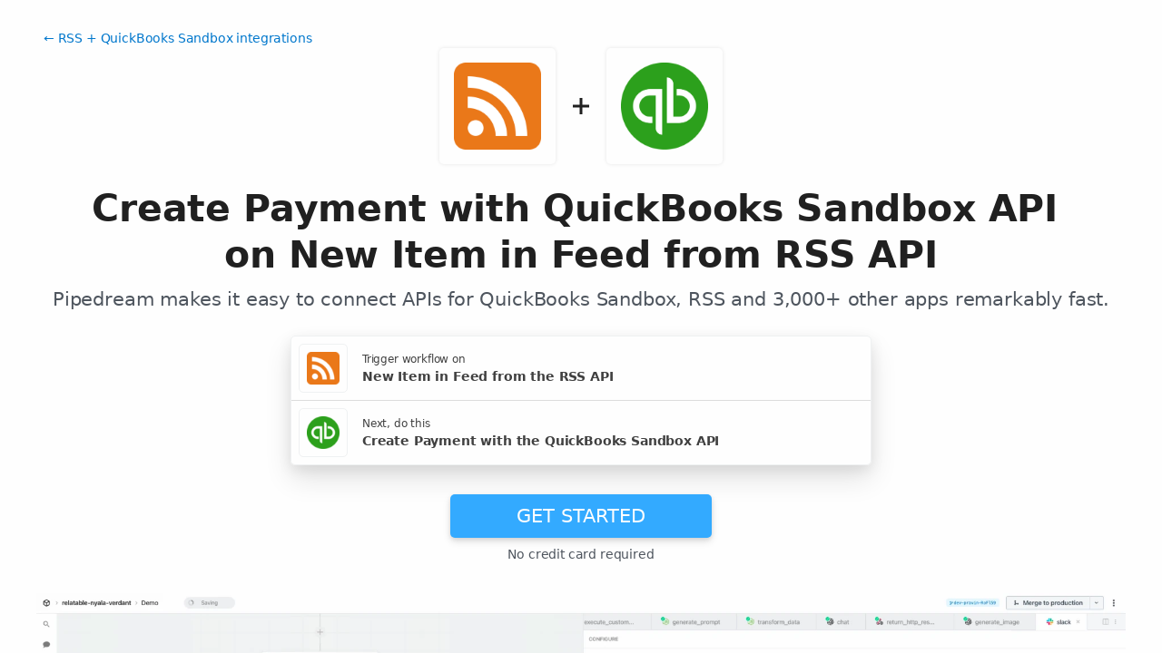

--- FILE ---
content_type: text/html; charset=utf-8
request_url: https://pipedream.com/integrations/create-bill-payment-with-quickbooks-sandbox-api-on-new-item-in-feed-from-rss-api-int_Ezsmoag
body_size: 40910
content:
<!DOCTYPE html><html lang="en-US"><head><meta charset="UTF-8"><link rel="apple-touch-icon-precomposed" href="[data-uri]"><link rel="icon" href="[data-uri]"><meta name="viewport" content="width=device-width,initial-scale=1"><script nonce="2977229421593608">__sha__='0997e6903b36ae72cb513d5585003f3512f292c2'</script><script nonce="2977229421593608">window.__name = (a,value) => Object.defineProperty(a,"name",{value, configurable: true})</script><script nonce="2977229421593608" id="Cookiebot" src="https://consent.cookiebot.com/uc.js" data-cbid="9725d6e1-2d9d-4021-b091-349d114d72e6" type="text/javascript" async></script><script nonce="2977229421593608">const debounce=(e,s)=>{let r;return function(){let n=self;r&&clearTimeout(r),r=setTimeout(()=>{e.apply(n,arguments)},s)}},_=window.ResizeObserver;window.ResizeObserver=class e extends _{constructor(e){super(e=debounce(e,20))}};</script><script nonce="2977229421593608">(function(w,r){w._rwq=r;w[r]=w[r]||function(){(w[r].q=w[r].q||[]).push(arguments)}})(window,'rewardful');</script><script nonce="2977229421593608" type="text/plain" data-cookieconsent="marketing" async src="https://r.wdfl.co/rw.js" data-rewardful="bcf5a9"></script><script nonce="2977229421593608" type="text/plain" data-cookieconsent="marketing">window.initFrontWithNonce = function () {
        if (!window.FrontChat) {
          return
        }
        window.FrontChat("init", {
          chatId: "09e6f69b7d8c96b3d1a22a00774d13b4", nonce:"2977229421593608",
          useDefaultLauncher: true,
        })
      }
      window.frontChatUpdateIdentity = function ({ email, userHash }) {
        if (!window.FrontChat) {
          return;
        }
        window.FrontChat('identity', {
          chatId: "09e6f69b7d8c96b3d1a22a00774d13b4", nonce:"2977229421593608",
          email,
          userHash,
        });
      }</script><script nonce="2977229421593608" type="module" crossorigin src="/_static/app.20a48ba3.js"></script><link rel="stylesheet" href="/_static/windi.ea02782f.css"><link rel="stylesheet" href="/_static/markdown.4d54204c.css"><link rel="stylesheet" href="/_static/client-telemetry.a61d4c47.css"><link rel="stylesheet" href="/_static/index.48fd3556.css"><link rel="preconnect" href="https://api.pipedream.com" crossorigin><link rel="preconnect" href="https://api.pipedream.com" crossorigin="use-credentials"><link rel="dns-prefetch" href="https://api.s.pipedream.net"><link rel="dns-prefetch" href="https://rum-http-intake.logs.datadoghq.com"><script nonce="2977229421593608">__githubStars__=11030;</script><link rel="preconnect" href="https://cdn.s.pipedream.net"><link rel="preconnect" href="https://cdn.s.pipedream.net" crossorigin><script nonce="2977229421593608">!function(){var i="analytics",analytics=window[i]=window[i]||[];if(!analytics.initialize)if(analytics.invoked)window.console&&console.error&&console.error("Segment snippet included twice.");else{analytics.invoked=!0;analytics.methods=["trackSubmit","trackClick","trackLink","trackForm","pageview","identify","reset","group","track","ready","alias","debug","page","screen","once","off","on","addSourceMiddleware","addIntegrationMiddleware","setAnonymousId","addDestinationMiddleware","register"];analytics.factory=function(e){return function(){if(window[i].initialized)return window[i][e].apply(window[i],arguments);var n=Array.prototype.slice.call(arguments);if(["track","screen","alias","group","page","identify"].indexOf(e)>-1){var c=document.querySelector("link[rel='canonical']");n.push({__t:"bpc",c:c&&c.getAttribute("href")||void 0,p:location.pathname,u:location.href,s:location.search,t:document.title,r:document.referrer})}n.unshift(e);analytics.push(n);return analytics}};for(var n=0;n<analytics.methods.length;n++){var key=analytics.methods[n];analytics[key]=analytics.factory(key)}analytics.load=function(key,n){var t=document.createElement("script");t.type="text/javascript";t.async=!0;t.setAttribute("data-global-segment-analytics-key",i);t.src="https://cdn.s.pipedream.net/analytics.js/v1/" + key + "/analytics.min.js";var r=document.getElementsByTagName("script")[0];r.parentNode.insertBefore(t,r);analytics._loadOptions=n};analytics._writeKey="696KRHSaZsSCNcXXHTqtI3zon0jHjTnH";analytics.SNIPPET_VERSION="5.2.0";}}();</script><title>Create Payment with QuickBooks Sandbox API on New Item in Feed from RSS API - Pipedream</title><link rel="preload" href="/s.v0/app_mn5hdV/logo/orig" as="image"><link rel="preload" href="/s.v0/app_mqeh3x/logo/orig" as="image"><link rel="modulepreload" crossorigin href="/_static/windi.91737c85.js"><link rel="modulepreload" crossorigin href="/_static/integration.b24aae6a.js"><link rel="modulepreload" crossorigin href="/_static/client-telemetry.4a71049d.js"><link rel="modulepreload" crossorigin href="/_static/component-pair.2beacc2a.js"><link rel="stylesheet" href="/_static/component-pair.a541f7a7.css"><link rel="modulepreload" crossorigin href="/_static/demo.9de3d381.js"><link rel="stylesheet" href="/_static/demo.c390e441.css"><link rel="modulepreload" crossorigin href="/_static/trusted.409e099d.js"><link rel="modulepreload" crossorigin href="/_static/logo-cloud.44c9693f.js"><link rel="stylesheet" href="/_static/logo-cloud.726769c6.css"><link rel="modulepreload" crossorigin href="/_static/testimonials.7fdab86d.js"><link rel="stylesheet" href="/_static/testimonials.cd7dcf00.css"><link rel="modulepreload" crossorigin href="/_static/section-heading.593ad050.js"><link rel="stylesheet" href="/_static/section-heading.a1cfc410.css"><link rel="modulepreload" crossorigin href="/_static/markdown.09c34ea1.js"><link rel="modulepreload" crossorigin href="/_static/app-auth-section.65bd36dc.js"><link rel="stylesheet" href="/_static/app-auth-section.cad1478d.css"><link rel="modulepreload" crossorigin href="/_static/integrations-list-item.e35dd7c8.js"><link rel="modulepreload" crossorigin href="/_static/apps-list.27a8b0a6.js"><link rel="modulepreload" crossorigin href="/_static/input-filter.77570c3c.js"><link rel="stylesheet" href="/_static/input-filter.0b08ac3b.css"><link rel="modulepreload" crossorigin href="/_static/app-card.3e338e5e.js"><link rel="modulepreload" crossorigin href="/_static/page-controls.dcb852be.js"><link rel="modulepreload" crossorigin href="/_static/search-select.4f71e34c.js"><link rel="stylesheet" href="/_static/search-select.525da35d.css"><meta name="referrer" content="always" /><link rel="canonical" href="https://pipedream.com/apps/rss/integrations/quickbooks-sandbox/create-payment-with-quickbooks-sandbox-api-on-new-item-in-feed-from-rss-api-int_Ezsmoag"><meta property="og:url" content="https://pipedream.com/apps/rss/integrations/quickbooks-sandbox/create-payment-with-quickbooks-sandbox-api-on-new-item-in-feed-from-rss-api-int_Ezsmoag" /><meta property="al:web:url" content="https://pipedream.com/apps/rss/integrations/quickbooks-sandbox/create-payment-with-quickbooks-sandbox-api-on-new-item-in-feed-from-rss-api-int_Ezsmoag" /><meta name="parsely-link" content="https://pipedream.com/apps/rss/integrations/quickbooks-sandbox/create-payment-with-quickbooks-sandbox-api-on-new-item-in-feed-from-rss-api-int_Ezsmoag" /><meta property="og:site_name" content="Pipedream" /><meta property="og:type" content="article" /><meta name="twitter:card" content="summary" /><meta name="twitter:site" content="@pipedream" /><meta name="title" content="Create Payment with QuickBooks Sandbox API on New Item in Feed from RSS API - Pipedream" /><meta property="og:title" content="Create Payment with QuickBooks Sandbox API on New Item in Feed from RSS API - Pipedream" /><meta name="twitter:title" content="Create Payment with QuickBooks Sandbox API on New Item in Feed from RSS API - Pipedream" /><meta name="description" content="Create Payment with QuickBooks Sandbox API on New Item in Feed from RSS API. Setup the RSS API trigger to run a workflow which integrates with the QuickBooks Sandbox API. Pipedream&amp;#39;s integration platform allows you to integrate RSS and QuickBooks Sandbox remarkably fast. Free for developers." /><meta property="og:description" content="Create Payment with QuickBooks Sandbox API on New Item in Feed from RSS API. Setup the RSS API trigger to run a workflow which integrates with the QuickBooks Sandbox API. Pipedream&amp;#39;s integration platform allows you to integrate RSS and QuickBooks Sandbox remarkably fast. Free for developers." /><meta name="twitter:description" content="Create Payment with QuickBooks Sandbox API on New Item in Feed from RSS API. Setup the RSS API trigger to run a workflow which integrates with the QuickBooks Sandbox API. Pipedream&amp;#39;s integration platform allows you to integrate RSS and QuickBooks Sandbox remarkably fast. Free for developers." /><meta property="og:image" content="https://pipedream.com/s.v0/app_mn5hdV/logo/96" /><meta name="twitter:image:src" content="https://pipedream.com/s.v0/app_mn5hdV/logo/96" /><script nonce="2977229421593608">__mectx__={"pageQueryVariables":{}};__routename__="marketplace-integration-app-qualified";__vuex__={"deployments":{"byId":{}},"events":{"byId":{},"connected":false,"ids":[],"pid":null,"paused":false},"sources":{"byId":{},"ids":[]},"testEventSummaries":[],"exportsScopesByPipelineId":{},"focus":{"current":null},"docContext":{"current":{"key":"workflow","ids":[]},"dataById":{}},"announcement":null,"clientHasUpdates":false,"clientShouldReload":false};history && history.replaceState(null, "", "/apps/rss/integrations/quickbooks-sandbox/create-payment-with-quickbooks-sandbox-api-on-new-item-in-feed-from-rss-api-int_Ezsmoag");__urql__={"537370594":{"data":"{\"integration\":{\"id\":\"int_Ezsmoag\",\"slug\":\"create-payment-with-quickbooks-sandbox-api-on-new-item-in-feed-from-rss-api\",\"title\":\"Create Payment with QuickBooks Sandbox API on New Item in Feed from RSS API\",\"descriptionMd\":\"**Create Payment** with **QuickBooks Sandbox API** on **New Item in Feed** from **RSS API**. Setup the **RSS API** trigger to run a workflow which integrates with the **QuickBooks Sandbox API**. Pipedream's integration platform allows you to integrate **RSS** and **QuickBooks Sandbox** remarkably fast. Free for developers.\",\"trigger\":{\"id\":\"sc_r1ilnV04\",\"key\":\"rss-new-item-in-feed\",\"name\":\"New Item in Feed\",\"description\":\"Emit new items from an RSS feed\",\"configurablePropsJson\":\"[{\\\"name\\\":\\\"rss\\\",\\\"type\\\":\\\"app\\\",\\\"app\\\":\\\"rss\\\"},{\\\"name\\\":\\\"timer\\\",\\\"type\\\":\\\"$.interface.timer\\\",\\\"description\\\":\\\"How often you want to poll the feed for new items\\\",\\\"default\\\":{\\\"intervalSeconds\\\":900}},{\\\"name\\\":\\\"url\\\",\\\"type\\\":\\\"string\\\",\\\"label\\\":\\\"Feed URL\\\",\\\"description\\\":\\\"Enter the URL for any public RSS feed\\\"},{\\\"name\\\":\\\"publishedAfter\\\",\\\"type\\\":\\\"string\\\",\\\"label\\\":\\\"Published After\\\",\\\"description\\\":\\\"Emit items published after the specified date in ISO 8601 format .e.g `2022-12-07T12:57:10+07:00`\\\",\\\"default\\\":\\\"2026-01-16T04:48:32.691Z\\\"}]\",\"version\":\"1.2.10\",\"code\":\"// components/rss/sources/new-item-in-feed/new-item-in-feed.ts\\nimport { defineSource } from \\\"@pipedream/types\\\";\\n\\n// components/rss/app/rss.app.ts\\nimport {\\n  ConfigurationError,\\n  DEFAULT_POLLING_SOURCE_TIMER_INTERVAL\\n} from \\\"@pipedream/platform\\\";\\nimport { defineApp } from \\\"@pipedream/types\\\";\\nimport axios from \\\"axios\\\";\\nimport FeedParser from \\\"feedparser\\\";\\nimport hash from \\\"object-hash\\\";\\nvar rss_app_default = defineApp({\\n  type: \\\"app\\\",\\n  app: \\\"rss\\\",\\n  propDefinitions: {\\n    url: {\\n      type: \\\"string\\\",\\n      label: \\\"Feed URL\\\",\\n      description: \\\"Enter the URL for any public RSS feed\\\"\\n    },\\n    urls: {\\n      type: \\\"string[]\\\",\\n      label: \\\"Feed URLs\\\",\\n      description: \\\"Enter either one or multiple URLs from any public RSS feed\\\"\\n    },\\n    timer: {\\n      type: \\\"$.interface.timer\\\",\\n      description: \\\"How often you want to poll the feed for new items\\\",\\n      default: {\\n        intervalSeconds: DEFAULT_POLLING_SOURCE_TIMER_INTERVAL\\n      }\\n    }\\n  },\\n  methods: {\\n    // in theory if alternate setting title and description or aren't unique this won't work\\n    itemTs(item = {}) {\\n      const {\\n        pubdate,\\n        pubDate,\\n        date_published\\n      } = item;\\n      const itemPubDate = pubdate ?? pubDate ?? date_published;\\n      if (itemPubDate) {\\n        return +new Date(itemPubDate);\\n      }\\n      return +/* @__PURE__ */ new Date();\\n    },\\n    itemKey(item = {}) {\\n      const {\\n        id,\\n        guid,\\n        link,\\n        title\\n      } = item;\\n      const itemId = id ?? guid ?? link ?? title;\\n      if (itemId) {\\n        return itemId.length > 64 ? itemId.slice(-64) : itemId;\\n      }\\n      return hash(item);\\n    },\\n    async fetchFeed(url) {\\n      const res = await axios.request({\\n        url,\\n        method: \\\"GET\\\",\\n        headers: {\\n          \\\"accept\\\": \\\"text/html, application/xhtml+xml, application/xml;q=0.9, */*;q=0.8, application/json, application/feed+json\\\",\\n          \\\"User-Agent\\\": \\\"@PipedreamHQ/pipedream v1.0\\\"\\n        },\\n        validateStatus: () => true,\\n        // does not throw on any bad status code\\n        responseType: \\\"stream\\\"\\n        // stream is required for feedparser\\n      });\\n      if (res.status === 404) throw new ConfigurationError(`The URL ${url} does not exist. Please double-check the URL and try again.`);\\n      if (res.status === 429) throw new ConfigurationError(`${url} isn't returning a valid feed because requests have been rate-limited. Please reach out to the site hosting the RSS feed to confirm or increase their rate limit.`);\\n      if (res.status >= 500) throw new ConfigurationError(`${url} is returning a server error. Please try again later or reach out to the site hosting the RSS feed if you continue to see this error.`);\\n      if (res.status >= 400) {\\n        throw new ConfigurationError(`Error fetching URL ${url}. Please load the URL directly in your browser and try again.`);\\n      }\\n      return {\\n        data: res.data,\\n        contentType: res.headers[\\\"content-type\\\"]\\n      };\\n    },\\n    async parseFeed(stream) {\\n      const feedparser = new FeedParser({\\n        addmeta: true\\n      });\\n      const items = [];\\n      await new Promise((resolve, reject) => {\\n        feedparser.on(\\\"error\\\", reject);\\n        feedparser.on(\\\"end\\\", resolve);\\n        feedparser.on(\\\"readable\\\", function() {\\n          let item = this.read();\\n          while (item) {\\n            if (item[\\\"atom:title\\\"] && item[\\\"atom:title\\\"][\\\"#\\\"]) {\\n              item.title = item[\\\"atom:title\\\"][\\\"#\\\"];\\n            } else if (item[\\\"rss:title\\\"] && item[\\\"rss:title\\\"][\\\"#\\\"]) {\\n              item.title = item[\\\"rss:title\\\"][\\\"#\\\"];\\n            }\\n            for (const k in item) {\\n              if (item[`rss:${k}`]) {\\n                delete item[`rss:${k}`];\\n                continue;\\n              }\\n              const o = item[k];\\n              if (o == null || typeof o === \\\"object\\\" && !Object.keys(o).length || Array.isArray(o) && !o.length) {\\n                delete item[k];\\n                continue;\\n              }\\n            }\\n            items.push(item);\\n            item = this.read();\\n          }\\n        });\\n        stream.pipe(feedparser);\\n      });\\n      return items;\\n    },\\n    isJSONFeed(response) {\\n      const acceptedJsonFeedMimes = [\\n        \\\"application/feed+json\\\",\\n        \\\"application/json\\\"\\n      ];\\n      return acceptedJsonFeedMimes.includes(response?.contentType?.toLowerCase());\\n    },\\n    async parseJSONFeed(stream) {\\n      const buffer = await new Promise((resolve, reject) => {\\n        const _buf = [];\\n        stream.on(\\\"data\\\", (chunk) => _buf.push(chunk));\\n        stream.on(\\\"end\\\", () => resolve(Buffer.concat(_buf)));\\n        stream.on(\\\"error\\\", (err) => reject(err));\\n      });\\n      const contentString = buffer.toString();\\n      const feed = JSON.parse(contentString);\\n      return feed?.items || [];\\n    },\\n    async fetchAndParseFeed(u) {\\n      const url = this.validateAndFixFeedURL(u);\\n      const response = await this.fetchFeed(url);\\n      if (this.isJSONFeed(response)) {\\n        return await this.parseJSONFeed(response.data);\\n      } else {\\n        return await this.parseFeed(response.data);\\n      }\\n    },\\n    validateAndFixFeedURL(u) {\\n      if (!u) throw new ConfigurationError(\\\"No URL provided. Please enter an RSS URL to fetch\\\");\\n      let url = u;\\n      if (!/^(?:(ht|f)tp(s?):\\\\/\\\\/)/.test(url)) {\\n        url = `https://${u}`;\\n      }\\n      return url;\\n    },\\n    sortItems(items) {\\n      return items.sort((itemA, itemB) => {\\n        if (this.itemTs(itemA) > this.itemTs(itemB)) {\\n          return 1;\\n        }\\n        return -1;\\n      });\\n    },\\n    sortItemsForActions(items) {\\n      return this.sortItems(items).reverse();\\n    }\\n  }\\n});\\n\\n// components/rss/sources/common/common.ts\\nvar common_default = {\\n  props: {\\n    rss: rss_app_default,\\n    timer: {\\n      propDefinition: [\\n        rss_app_default,\\n        \\\"timer\\\"\\n      ]\\n    }\\n  },\\n  methods: {\\n    generateMeta: function(item) {\\n      return {\\n        id: this.rss.itemKey(item),\\n        summary: item.title,\\n        ts: this.rss.itemTs(item)\\n      };\\n    }\\n  }\\n};\\n\\n// components/rss/sources/new-item-in-feed/new-item-in-feed.ts\\nvar new_item_in_feed_default = defineSource({\\n  ...common_default,\\n  key: \\\"rss-new-item-in-feed\\\",\\n  name: \\\"New Item in Feed\\\",\\n  description: \\\"Emit new items from an RSS feed\\\",\\n  version: \\\"1.2.10\\\",\\n  type: \\\"source\\\",\\n  dedupe: \\\"unique\\\",\\n  props: {\\n    ...common_default.props,\\n    url: {\\n      propDefinition: [\\n        rss_app_default,\\n        \\\"url\\\"\\n      ]\\n    },\\n    publishedAfter: {\\n      type: \\\"string\\\",\\n      label: \\\"Published After\\\",\\n      description: \\\"Emit items published after the specified date in ISO 8601 format .e.g `2022-12-07T12:57:10+07:00`\\\",\\n      default: new Date(Date.now() - 24 * 60 * 60 * 1e3).toISOString()\\n      // default to one day ago\\n    }\\n  },\\n  hooks: {\\n    async activate() {\\n      await this.rss.fetchAndParseFeed(this.url);\\n    }\\n  },\\n  methods: {\\n    ...common_default.methods,\\n    generateMeta: function(item) {\\n      return {\\n        id: this.rss.itemKey(item),\\n        summary: item.title,\\n        ts: Date.now()\\n      };\\n    }\\n  },\\n  async run() {\\n    const items = await this.rss.fetchAndParseFeed(this.url);\\n    for (const item of items.reverse()) {\\n      const publishedAfter = +new Date(this.publishedAfter);\\n      const ts = this.rss.itemTs(item);\\n      if (Number.isNaN(publishedAfter) || publishedAfter > ts) {\\n        continue;\\n      }\\n      const meta = this.generateMeta(item);\\n      this.$emit(item, meta);\\n    }\\n  }\\n});\\nexport {\\n  new_item_in_feed_default as default\\n};\\n\",\"zipBuffer64\":null,\"type\":\"SOURCE\",\"entryPath\":null,\"gitPath\":\"components/rss/sources/new-item-in-feed/new-item-in-feed.ts\",\"marketplaceContent\":null,\"__typename\":\"SavedComponent\"},\"triggerApp\":{\"id\":\"app_mn5hdV\",\"name\":\"RSS\",\"nameSlug\":\"rss\",\"description\":\"Real Simple Syndication\",\"appPrompts\":[{\"id\":\"16283\",\"label\":\"Content Summarizer\",\"prompt\":\"Build me an agent that monitors multiple RSS feeds from news sources, uses AI to analyze and summarize the top 5 most important articles from the past hour, then sends me a daily digest email with intelligent summaries, key insights, and relevance scores for each article based on my specified interests.\",\"__typename\":\"AppPrompt\"},{\"id\":\"16284\",\"label\":\"Trend Detector\",\"prompt\":\"Create an agent that aggregates RSS feeds from tech blogs and news sites, uses AI to identify emerging trends and patterns across multiple articles, then automatically posts trend alerts to a Slack channel with AI-generated analysis of why each trend is significant and potential business implications.\",\"__typename\":\"AppPrompt\"},{\"id\":\"16285\",\"label\":\"Content Curator\",\"prompt\":\"Build an agent that monitors RSS feeds from industry publications, uses AI to evaluate content quality and relevance to my target audience, then automatically curates and reformats the best articles into LinkedIn posts with AI-generated engaging captions and relevant hashtags.\",\"__typename\":\"AppPrompt\"},{\"id\":\"16287\",\"label\":\"Research Assistant\",\"prompt\":\"Build me an agent that monitors academic RSS feeds and research publications, uses AI to identify papers relevant to my research topics, then creates intelligent summaries with key findings, methodology insights, and potential applications, storing everything in a Notion database for easy reference.\",\"__typename\":\"AppPrompt\"},{\"id\":\"16288\",\"label\":\"Competitor Monitor\",\"prompt\":\"Create an agent that tracks RSS feeds from competitor blogs and press releases, uses AI to analyze their content strategy, product announcements, and market positioning, then generates weekly competitive intelligence reports with strategic recommendations sent via email.\",\"__typename\":\"AppPrompt\"},{\"id\":\"16290\",\"label\":\"News Translator\",\"prompt\":\"Create an agent that monitors international RSS feeds in foreign languages, uses AI to translate and localize the content for my target market, then posts the translated articles with cultural context and local relevance notes to a designated Slack channel for my global team.\",\"__typename\":\"AppPrompt\"},{\"id\":\"23170\",\"label\":\"Content Summarization\",\"prompt\":\"Create an agent that monitors RSS feeds and uses AI to generate concise summaries of new articles. The agent should fetch new RSS feed items, extract the full article content when possible, and use AI to create 2-3 sentence summaries that capture the key points. Include sentiment analysis to categorize articles as positive, negative, or neutral. Send the summaries via email or Slack with the original article links and sentiment tags.\",\"__typename\":\"AppPrompt\"},{\"id\":\"23171\",\"label\":\"Duplicate Detection\",\"prompt\":\"Build an agent that monitors multiple RSS feeds and uses AI to identify duplicate or very similar articles across different sources. The agent should analyze article titles, descriptions, and content using natural language processing to detect semantic similarity even when the exact wording differs. When duplicates are found, consolidate them into a single notification with all source links, and use AI to create a unified summary that incorporates perspectives from all sources.\",\"__typename\":\"AppPrompt\"}],\"authType\":null,\"customFieldsDescriptionMd\":\"\",\"oauthScopes\":[],\"customFields\":[],\"oauthReqsByType\":{\"requestToken\":{\"httpMethod\":\"POST\",\"url\":\"\",\"urlParams\":[],\"headerParams\":[],\"body\":null,\"bodyParams\":[],\"authorization\":{\"type\":\"OAuth\",\"basicUsername\":\"\",\"basicPassword\":\"\",\"bearerToken\":\"\",\"oauthAccessToken\":null,\"oauthRefreshToken\":null,\"oauthSignerUri\":null,\"__typename\":\"Authorization\"},\"extracts\":[],\"metadataExtracts\":null,\"cellParams\":null,\"tab\":null,\"__typename\":\"OauthReq\"},\"authorization\":{\"httpMethod\":\"GET\",\"url\":\"\",\"urlParams\":[{\"key\":\"client_id\",\"value\":\"{{oauth.client_id}}\",\"__typename\":\"Kv\"},{\"key\":\"redirect_uri\",\"value\":\"{{oauth.redirect_uri}}\",\"__typename\":\"Kv\"},{\"key\":\"state\",\"value\":\"{{oauth.state}}\",\"__typename\":\"Kv\"},{\"key\":\"response_type\",\"value\":\"code\",\"__typename\":\"Kv\"},{\"key\":\"scope\",\"value\":\"{{oauth.space_separated_scopes}}\",\"__typename\":\"Kv\"}],\"headerParams\":[],\"body\":null,\"bodyParams\":[],\"authorization\":{\"type\":null,\"basicUsername\":\"\",\"basicPassword\":\"\",\"bearerToken\":\"\",\"oauthAccessToken\":null,\"oauthRefreshToken\":null,\"oauthSignerUri\":null,\"__typename\":\"Authorization\"},\"extracts\":[],\"metadataExtracts\":null,\"cellParams\":null,\"tab\":null,\"__typename\":\"OauthReq\"},\"accessToken\":{\"httpMethod\":\"POST\",\"url\":\"\",\"urlParams\":[],\"headerParams\":[{\"key\":\"content-type\",\"value\":\"application/x-www-form-urlencoded\",\"__typename\":\"Kv\"},{\"key\":\"accept\",\"value\":\"application/json\",\"__typename\":\"Kv\"}],\"body\":null,\"bodyParams\":[{\"key\":\"client_id\",\"value\":\"{{oauth.client_id}}\",\"__typename\":\"Kv\"},{\"key\":\"client_secret\",\"value\":\"{{oauth.client_secret}}\",\"__typename\":\"Kv\"},{\"key\":\"redirect_uri\",\"value\":\"{{oauth.redirect_uri}}\",\"__typename\":\"Kv\"},{\"key\":\"grant_type\",\"value\":\"authorization_code\",\"__typename\":\"Kv\"},{\"key\":\"code\",\"value\":\"{{oauth.code}}\",\"__typename\":\"Kv\"}],\"authorization\":{\"type\":null,\"basicUsername\":\"\",\"basicPassword\":\"\",\"bearerToken\":\"\",\"oauthAccessToken\":null,\"oauthRefreshToken\":null,\"oauthSignerUri\":null,\"__typename\":\"Authorization\"},\"extracts\":[],\"metadataExtracts\":null,\"cellParams\":null,\"tab\":null,\"__typename\":\"OauthReq\"},\"refreshToken\":{\"httpMethod\":\"POST\",\"url\":\"\",\"urlParams\":[],\"headerParams\":[{\"key\":\"content-type\",\"value\":\"application/x-www-form-urlencoded\",\"__typename\":\"Kv\"},{\"key\":\"accept\",\"value\":\"application/json\",\"__typename\":\"Kv\"}],\"body\":null,\"bodyParams\":[{\"key\":\"client_id\",\"value\":\"{{oauth.client_id}}\",\"__typename\":\"Kv\"},{\"key\":\"client_secret\",\"value\":\"{{oauth.client_secret}}\",\"__typename\":\"Kv\"},{\"key\":\"grant_type\",\"value\":\"refresh_token\",\"__typename\":\"Kv\"},{\"key\":\"refresh_token\",\"value\":\"{{oauth.refresh_token}}\",\"__typename\":\"Kv\"}],\"authorization\":{\"type\":null,\"basicUsername\":\"\",\"basicPassword\":\"\",\"bearerToken\":\"\",\"oauthAccessToken\":null,\"oauthRefreshToken\":null,\"oauthSignerUri\":null,\"__typename\":\"Authorization\"},\"extracts\":[],\"metadataExtracts\":null,\"cellParams\":null,\"tab\":null,\"__typename\":\"OauthReq\"},\"__typename\":\"OauthReqsByType\"},\"__typename\":\"App\",\"registryComponents\":[{\"id\":\"sc_r1ilnV04\",\"key\":\"rss-new-item-in-feed\",\"name\":\"New Item in Feed\",\"description\":\"Emit new items from an RSS feed\",\"type\":\"SOURCE\",\"__typename\":\"SavedComponent\"},{\"id\":\"sc_OOiqwKe2\",\"key\":\"rss-merge-rss-feeds\",\"name\":\"Merge RSS Feeds\",\"description\":\"Retrieve multiple RSS feeds and return a merged array of items sorted by date [See documentation](https://www.rssboard.org/rss-specification)\",\"type\":\"ACTION\",\"__typename\":\"SavedComponent\"},{\"id\":\"sc_zziEgZ0p\",\"key\":\"rss-new-item-from-multiple-feeds\",\"name\":\"New Item From Multiple RSS Feeds\",\"description\":\"Emit new items from multiple RSS feeds\",\"type\":\"SOURCE\",\"__typename\":\"SavedComponent\"},{\"id\":\"sc_KJiNzBVg\",\"key\":\"rss-random-item-in-multiple-feeds\",\"name\":\"Random item from multiple RSS feeds\",\"description\":\"Emit a random item from multiple RSS feeds\",\"type\":\"SOURCE\",\"__typename\":\"SavedComponent\"}],\"marketplaceContent\":{\"id\":\"858\",\"markdown\":\"# Overview\\n\\nThe RSS app allows users to automatically fetch and parse updates from web feeds. This functionality is pivotal for staying abreast of content changes or updates from websites, blogs, and news outlets that offer RSS feeds. With Pipedream, you can harness the RSS API to trigger workflows that enable a broad range of automations, like content aggregation, monitoring for specific keywords, notifications, and data synchronization across platforms.\\n\\n# Example Use Cases\\n\\n- **Content Syndication to Social Media**: Automate the sharing of latest blog posts or news articles from an RSS feed to social media platforms like Twitter or Facebook. When a new item appears in the RSS feed, Pipedream can post it to your social media accounts, keeping your followers engaged with fresh content.\\n\\n- **Keyword Monitoring and Alerts**: Monitor an RSS feed for specific keywords or phrases and set up alerts through email or messaging apps like Slack. This is useful for PR tracking, brand monitoring, or competitive analysis. When an item containing the keyword is detected, Pipedream can trigger an alert, ensuring you're always informed about relevant mentions.\\n\\n- **Content Backup to Cloud Storage**: Backup new items from an RSS feed directly to a cloud storage service like Google Drive or Dropbox. Each time a new post is published, Pipedream can create a file containing the content or link, preserving it in your storage. This can be valuable for archival purposes or content curation.\\n\",\"__typename\":\"MarketplaceContent\"}},\"action\":{\"id\":\"sc_pMiDzyA3\",\"key\":\"quickbooks_sandbox-create-payment\",\"name\":\"Create Payment\",\"description\":\"Creates a payment. [See the documentation](https://developer.intuit.com/app/developer/qbo/docs/api/accounting/all-entities/payment#create-a-payment)\",\"configurablePropsJson\":\"[{\\\"name\\\":\\\"quickbooks\\\",\\\"type\\\":\\\"app\\\",\\\"app\\\":\\\"quickbooks_sandbox\\\"},{\\\"name\\\":\\\"totalAmount\\\",\\\"label\\\":\\\"Total Amount\\\",\\\"description\\\":\\\"Indicates the total amount of the transaction. This includes the total of all the charges, allowances, and taxes. E.g. 25.0\\\",\\\"type\\\":\\\"string\\\"},{\\\"name\\\":\\\"customerRefValue\\\",\\\"label\\\":\\\"Customer Reference\\\",\\\"type\\\":\\\"string\\\",\\\"description\\\":\\\"Reference to a customer or job\\\",\\\"remoteOptions\\\":true},{\\\"name\\\":\\\"currencyRefValue\\\",\\\"label\\\":\\\"Currency Code\\\",\\\"type\\\":\\\"string\\\",\\\"description\\\":\\\"A three letter string representing the ISO 4217 code for the currency. For example, `USD`, `AUD`, `EUR`, and so on. This must be defined if multicurrency is enabled for the company.\\\\nMulticurrency is enabled for the company if `Preferences.MultiCurrencyEnabled` is set to `true`. Read more about multicurrency support [here](https://developer.intuit.com/docs?RedirectID=MultCurrencies). Required if multicurrency is enabled for the company.\\\",\\\"optional\\\":true,\\\"default\\\":\\\"USD\\\",\\\"remoteOptions\\\":true}]\",\"version\":\"0.1.5\",\"code\":null,\"zipBuffer64\":\"UEsDBBQACAAIAAAAAAAAAAAAAAAAAAAAAAApAAAAYWN0aW9ucy9jcmVhdGUtcGF5bWVudC9jcmVhdGUtcGF5bWVudC5tanNskMFO8zAQhO/7FKuc/l9yN3DgkqgSBx6AN0BushVua+9iO6hVlXdHcVIgwNHWznwz47xKzGhVcR/FY0VUE9Vvg+uOO5Fjekk29Ds5k1Ulf0hVC4umE+8lLLJHdcp9ZOu/aWvbZSch1V1km3mj9uI55B/PxfVme0XbH4aUn6PoE+9dcMUDx1XAGV4P2Z3SzaCTkDJeATFYzwZ7Tl10OskN5ouyQSKS/MoxwYjbpUG7CDWKJtz+jf83y6gcmWmv/y0An0vknvd2OM3oT4IBxCNfGqx+j7lZL1BNt+8ck5PQYHVH9/RQ/koPwFUTwLkL4Jy4KVjEL0ozxTPlk2hJDIijgbGFjwAAAP//[base64]/Dz30fQbs8YeQ1HlkyedS9V7Y9Z+FBXyFkqUi/rEIsYCxuhiL3wAAAP//UEsHCMBhkXkqAQAABgMAAFBLAwQUAAgACAAAAAAAAAAAAAAAAAAAAAAAGgAAAHF1aWNrYm9va3Nfc2FuZGJveC5hcHAubWpzTM3BboUgEAXQPV8xYdUmFhbd4aY/0bVBwUgUZgpDY9P47y/yTHxLuPeeCZEwM0wYIyaYM0aQXxTIu+xt1D81TOuIuBbZC+H3VnZ+tnVj+BcASqnnthMA/EfegLRE8nxaIgPyJoZikxtxb2H0vKArpikvjrqCrn0PlsJ33t7erxpA9lxzArkwUzFaX+bHfUZZCiokroFPU/9+yr6Nj9M8OnH04hEAAP//[base64]\",\"type\":\"ACTION\",\"entryPath\":\"actions/create-payment/create-payment.mjs\",\"gitPath\":\"components/quickbooks_sandbox/actions/create-payment/create-payment.mjs\",\"marketplaceContent\":null,\"__typename\":\"SavedComponent\"},\"actionApp\":{\"id\":\"app_mqeh3x\",\"name\":\"QuickBooks Sandbox\",\"nameSlug\":\"quickbooks_sandbox\",\"description\":\"Online accounting software\",\"appPrompts\":[{\"id\":\"15299\",\"label\":\"Expense Categorization\",\"prompt\":\"Build me an agent that monitors new expenses added to QuickBooks Sandbox, uses AI to analyze the expense description and merchant information to automatically categorize each expense into the most appropriate accounting category, then updates the expense record in QuickBooks with the AI-suggested category and sends me a Slack notification with the categorization details for review.\",\"__typename\":\"AppPrompt\"},{\"id\":\"15300\",\"label\":\"Invoice Anomaly Detection\",\"prompt\":\"Create an agent that retrieves all invoices from QuickBooks Sandbox on a daily basis, uses AI to analyze invoice patterns and amounts to detect potential anomalies or fraudulent entries by comparing against historical data and industry standards, then sends me an email alert with detailed analysis of any suspicious invoices found.\",\"__typename\":\"AppPrompt\"},{\"id\":\"15301\",\"label\":\"Cash Flow Forecasting\",\"prompt\":\"Build me an agent that pulls financial data from QuickBooks Sandbox including accounts receivable, accounts payable, and historical cash flow patterns, then uses AI to generate a 90-day cash flow forecast with insights and recommendations, and sends the forecast report to my email as a formatted PDF attachment.\",\"__typename\":\"AppPrompt\"},{\"id\":\"15302\",\"label\":\"Customer Payment Predictions\",\"prompt\":\"Create an agent that analyzes customer payment history and outstanding invoices in QuickBooks Sandbox, uses AI to predict which customers are likely to pay late based on their payment patterns and invoice characteristics, then creates a prioritized follow-up list and sends it to me via Slack with recommended actions for each customer.\",\"__typename\":\"AppPrompt\"},{\"id\":\"15303\",\"label\":\"Automated Reconciliation Assistant\",\"prompt\":\"Build me an agent that monitors bank transactions and QuickBooks Sandbox entries, uses AI to match and reconcile transactions by analyzing transaction descriptions, amounts, and dates, then automatically creates reconciliation suggestions and sends me a daily summary email of matched transactions and any unmatched items requiring manual review.\",\"__typename\":\"AppPrompt\"},{\"id\":\"15304\",\"label\":\"Tax Deduction Optimizer\",\"prompt\":\"Create an agent that reviews all expenses in QuickBooks Sandbox, uses AI to identify potential tax deductions that might have been missed by analyzing expense categories, amounts, and business purposes, then generates a comprehensive tax optimization report and emails it to me with recommendations for maximizing deductions.\",\"__typename\":\"AppPrompt\"},{\"id\":\"15305\",\"label\":\"Vendor Performance Analysis\",\"prompt\":\"Build me an agent that analyzes vendor payment history and expense patterns in QuickBooks Sandbox, uses AI to evaluate vendor performance based on payment terms, frequency of transactions, and cost trends, then creates a vendor scorecard report and sends it via email with recommendations for vendor relationship optimization.\",\"__typename\":\"AppPrompt\"},{\"id\":\"15306\",\"label\":\"Budget Variance Intelligence\",\"prompt\":\"Create an agent that compares actual expenses against budgets in QuickBooks Sandbox, uses AI to analyze spending patterns and identify significant variances with intelligent explanations for why overages or underages occurred, then sends me a weekly budget analysis report via Slack with actionable insights and spending recommendations.\",\"__typename\":\"AppPrompt\"}],\"authType\":\"oauth\",\"customFieldsDescriptionMd\":\"\",\"oauthScopes\":[\"com.intuit.quickbooks.accounting\",\"openid\",\"profile\",\"email\"],\"customFields\":[],\"oauthReqsByType\":{\"requestToken\":{\"httpMethod\":\"POST\",\"url\":\"\",\"urlParams\":[],\"headerParams\":[],\"body\":null,\"bodyParams\":[],\"authorization\":{\"type\":\"OAuth\",\"basicUsername\":\"\",\"basicPassword\":\"\",\"bearerToken\":\"\",\"oauthAccessToken\":null,\"oauthRefreshToken\":null,\"oauthSignerUri\":null,\"__typename\":\"Authorization\"},\"extracts\":[],\"metadataExtracts\":[],\"cellParams\":null,\"tab\":null,\"__typename\":\"OauthReq\"},\"authorization\":{\"httpMethod\":\"GET\",\"url\":\"https://appcenter.intuit.com/connect/oauth2\",\"urlParams\":[{\"key\":\"client_id\",\"value\":\"{{oauth.client_id}}\",\"__typename\":\"Kv\"},{\"key\":\"redirect_uri\",\"value\":\"{{oauth.redirect_uri}}\",\"__typename\":\"Kv\"},{\"key\":\"state\",\"value\":\"{{oauth.state}}\",\"__typename\":\"Kv\"},{\"key\":\"response_type\",\"value\":\"code\",\"__typename\":\"Kv\"},{\"key\":\"scope\",\"value\":\"{{oauth.space_separated_scopes}}\",\"__typename\":\"Kv\"}],\"headerParams\":[],\"body\":{\"type\":\"fields\",\"contentType\":\"application/json\",\"fields\":[{\"name\":\"\",\"value\":\"\",\"__typename\":\"Nv\"}],\"mode\":\"fields\",\"raw\":\"\",\"__typename\":\"OauthBody\"},\"bodyParams\":[],\"authorization\":{\"type\":null,\"basicUsername\":\"\",\"basicPassword\":\"\",\"bearerToken\":\"\",\"oauthAccessToken\":null,\"oauthRefreshToken\":null,\"oauthSignerUri\":null,\"__typename\":\"Authorization\"},\"extracts\":[{\"field\":\"company_id\",\"path\":\"realmId\",\"optional\":null,\"__typename\":\"Extract\"}],\"metadataExtracts\":[],\"cellParams\":null,\"tab\":\"Params\",\"__typename\":\"OauthReq\"},\"accessToken\":{\"httpMethod\":\"POST\",\"url\":\"https://oauth.platform.intuit.com/oauth2/v1/tokens/bearer\",\"urlParams\":[],\"headerParams\":[{\"key\":\"content-type\",\"value\":\"application/x-www-form-urlencoded\",\"__typename\":\"Kv\"},{\"key\":\"accept\",\"value\":\"application/json\",\"__typename\":\"Kv\"}],\"body\":null,\"bodyParams\":[{\"key\":\"client_id\",\"value\":\"{{oauth.client_id}}\",\"__typename\":\"Kv\"},{\"key\":\"client_secret\",\"value\":\"{{oauth.client_secret}}\",\"__typename\":\"Kv\"},{\"key\":\"redirect_uri\",\"value\":\"{{oauth.redirect_uri}}\",\"__typename\":\"Kv\"},{\"key\":\"grant_type\",\"value\":\"authorization_code\",\"__typename\":\"Kv\"},{\"key\":\"code\",\"value\":\"{{oauth.code}}\",\"__typename\":\"Kv\"}],\"authorization\":{\"type\":null,\"basicUsername\":\"\",\"basicPassword\":\"\",\"bearerToken\":\"\",\"oauthAccessToken\":null,\"oauthRefreshToken\":null,\"oauthSignerUri\":null,\"__typename\":\"Authorization\"},\"extracts\":[],\"metadataExtracts\":[],\"cellParams\":null,\"tab\":null,\"__typename\":\"OauthReq\"},\"refreshToken\":{\"httpMethod\":\"POST\",\"url\":\"https://oauth.platform.intuit.com/oauth2/v1/tokens/bearer\",\"urlParams\":[],\"headerParams\":[{\"key\":\"content-type\",\"value\":\"application/x-www-form-urlencoded\",\"__typename\":\"Kv\"},{\"key\":\"accept\",\"value\":\"application/json\",\"__typename\":\"Kv\"}],\"body\":null,\"bodyParams\":[{\"key\":\"client_id\",\"value\":\"{{oauth.client_id}}\",\"__typename\":\"Kv\"},{\"key\":\"client_secret\",\"value\":\"{{oauth.client_secret}}\",\"__typename\":\"Kv\"},{\"key\":\"grant_type\",\"value\":\"refresh_token\",\"__typename\":\"Kv\"},{\"key\":\"refresh_token\",\"value\":\"{{oauth.refresh_token}}\",\"__typename\":\"Kv\"}],\"authorization\":{\"type\":null,\"basicUsername\":\"\",\"basicPassword\":\"\",\"bearerToken\":\"\",\"oauthAccessToken\":null,\"oauthRefreshToken\":null,\"oauthSignerUri\":null,\"__typename\":\"Authorization\"},\"extracts\":[],\"metadataExtracts\":[],\"cellParams\":null,\"tab\":null,\"__typename\":\"OauthReq\"},\"__typename\":\"OauthReqsByType\"},\"__typename\":\"App\",\"registryComponents\":[{\"id\":\"sc_WGiNnAaG\",\"key\":\"quickbooks_sandbox-create-ap-aging-report\",\"name\":\"Create AP Aging Detail Report\",\"description\":\"Creates an AP aging report in Quickbooks Online. [See the documentation](https://developer.intuit.com/app/developer/qbo/docs/api/accounting/all-entities/apagingdetail#query-a-report)\",\"type\":\"ACTION\",\"__typename\":\"SavedComponent\"},{\"id\":\"sc_6Qib0pZg\",\"key\":\"quickbooks_sandbox-create-bill\",\"name\":\"Create Bill\",\"description\":\"Creates a bill. [See the documentation](https://developer.intuit.com/app/developer/qbo/docs/api/accounting/all-entities/bill#create-a-bill)\",\"type\":\"ACTION\",\"__typename\":\"SavedComponent\"},{\"id\":\"sc_doiA1nRl\",\"key\":\"quickbooks_sandbox-create-customer\",\"name\":\"Create Customer\",\"description\":\"Creates a customer. [See the documentation](https://developer.intuit.com/app/developer/qbo/docs/api/accounting/all-entities/customer#create-a-customer)\",\"type\":\"ACTION\",\"__typename\":\"SavedComponent\"},{\"id\":\"sc_3vizW3jd\",\"key\":\"quickbooks_sandbox-create-estimate\",\"name\":\"Create Estimate\",\"description\":\"Creates an estimate. [See the documentation](https://developer.intuit.com/app/developer/qbo/docs/api/accounting/all-entities/estimate#create-an-estimate)\",\"type\":\"ACTION\",\"__typename\":\"SavedComponent\"},{\"id\":\"sc_jdiAx9Q9\",\"key\":\"quickbooks_sandbox-create-invoice\",\"name\":\"Create Invoice\",\"description\":\"Creates an invoice. [See the documentation](https://developer.intuit.com/app/developer/qbo/docs/api/accounting/all-entities/invoice#create-an-invoice)\",\"type\":\"ACTION\",\"__typename\":\"SavedComponent\"},{\"id\":\"sc_pMiDzyA3\",\"key\":\"quickbooks_sandbox-create-payment\",\"name\":\"Create Payment\",\"description\":\"Creates a payment. [See the documentation](https://developer.intuit.com/app/developer/qbo/docs/api/accounting/all-entities/payment#create-a-payment)\",\"type\":\"ACTION\",\"__typename\":\"SavedComponent\"},{\"id\":\"sc_MeixLAnv\",\"key\":\"quickbooks_sandbox-create-pl-report\",\"name\":\"Create Profit and Loss Detail Report\",\"description\":\"Creates a profit and loss report in Quickbooks Online. [See the documentation](https://developer.intuit.com/app/developer/qbo/docs/api/accounting/all-entities/profitandloss#query-a-report)\",\"type\":\"ACTION\",\"__typename\":\"SavedComponent\"},{\"id\":\"sc_1LiRn6J2\",\"key\":\"quickbooks_sandbox-create-purchase\",\"name\":\"Create Purchase\",\"description\":\"Creates a new purchase. [See the documentation](https://developer.intuit.com/app/developer/qbo/docs/api/accounting/all-entities/purchase#create-a-purchase)\",\"type\":\"ACTION\",\"__typename\":\"SavedComponent\"},{\"id\":\"sc_B5iBEzNR\",\"key\":\"quickbooks_sandbox-create-purchase-order\",\"name\":\"Create Purchase Order\",\"description\":\"Creates a purchase order. [See the documentation](https://developer.intuit.com/app/developer/qbo/docs/api/accounting/all-entities/purchaseorder#create-a-purchaseorder)\",\"type\":\"ACTION\",\"__typename\":\"SavedComponent\"},{\"id\":\"sc_x0iQdDGp\",\"key\":\"quickbooks_sandbox-create-sales-receipt\",\"name\":\"Create Sales Receipt\",\"description\":\"Creates a sales receipt. [See the documentation](https://developer.intuit.com/app/developer/qbo/docs/api/accounting/all-entities/salesreceipt#create-a-salesreceipt)\",\"type\":\"ACTION\",\"__typename\":\"SavedComponent\"},{\"id\":\"sc_WGiNnAaj\",\"key\":\"quickbooks_sandbox-delete-purchase\",\"name\":\"Delete Purchase\",\"description\":\"Delete a specific purchase. [See the documentation](https://developer.intuit.com/app/developer/qbo/docs/api/accounting/all-entities/purchase#delete-a-purchase)\",\"type\":\"ACTION\",\"__typename\":\"SavedComponent\"},{\"id\":\"sc_5ZiZl18g\",\"key\":\"quickbooks_sandbox-get-balance-sheet-report\",\"name\":\"Get Balance Sheet Report\",\"description\":\"Retrieves the balance sheet report from Quickbooks Online. [See the documentation](https://developer.intuit.com/app/developer/qbo/docs/api/accounting/all-entities/balancesheet#query-a-report)\",\"type\":\"ACTION\",\"__typename\":\"SavedComponent\"},{\"id\":\"sc_5ZiZRjqz\",\"key\":\"quickbooks_sandbox-get-bill\",\"name\":\"Get Bill\",\"description\":\"Returns info about a bill. [See the documentation](https://developer.intuit.com/app/developer/qbo/docs/api/accounting/all-entities/bill#read-a-bill)\",\"type\":\"ACTION\",\"__typename\":\"SavedComponent\"},{\"id\":\"sc_6Qibyr5l\",\"key\":\"quickbooks_sandbox-get-cash-flow-report\",\"name\":\"Get Cash Flow Report\",\"description\":\"Retrieves the cash flow report from Quickbooks Online. [See the documentation](https://developer.intuit.com/app/developer/qbo/docs/api/accounting/all-entities/cashflow#query-a-report)\",\"type\":\"ACTION\",\"__typename\":\"SavedComponent\"},{\"id\":\"sc_6Qib0pZM\",\"key\":\"quickbooks_sandbox-get-customer\",\"name\":\"Get Customer\",\"description\":\"Returns info about a customer. [See the documentation](https://developer.intuit.com/app/developer/qbo/docs/api/accounting/most-commonly-used/customer#read-a-customer)\",\"type\":\"ACTION\",\"__typename\":\"SavedComponent\"},{\"id\":\"sc_doiA1nRR\",\"key\":\"quickbooks_sandbox-get-invoice\",\"name\":\"Get Invoice\",\"description\":\"Returns info about an invoice. [See the documentation](https://developer.intuit.com/app/developer/qbo/docs/api/accounting/all-entities/invoice#read-an-invoice)\",\"type\":\"ACTION\",\"__typename\":\"SavedComponent\"},{\"id\":\"sc_jdiAx9QV\",\"key\":\"quickbooks_sandbox-get-my-company\",\"name\":\"Get My Company\",\"description\":\"Gets info about a company. [See the documentation](https://developer.intuit.com/app/developer/qbo/docs/api/accounting/all-entities/companyinfo)\",\"type\":\"ACTION\",\"__typename\":\"SavedComponent\"},{\"id\":\"sc_pMiDzyAg\",\"key\":\"quickbooks_sandbox-get-payment\",\"name\":\"Get Payment\",\"description\":\"Returns info about a payment. [See the documentation](https://developer.intuit.com/app/developer/qbo/docs/api/accounting/all-entities/payment#read-a-payment)\",\"type\":\"ACTION\",\"__typename\":\"SavedComponent\"},{\"id\":\"sc_B5iBEzN3\",\"key\":\"quickbooks_sandbox-get-purchase\",\"name\":\"Get Purchase\",\"description\":\"Returns info about a purchase. [See the documentation](https://developer.intuit.com/app/developer/qbo/docs/api/accounting/all-entities/purchase#read-a-purchase)\",\"type\":\"ACTION\",\"__typename\":\"SavedComponent\"},{\"id\":\"sc_MeixLAnB\",\"key\":\"quickbooks_sandbox-get-purchase-order\",\"name\":\"Get Purchase Order\",\"description\":\"Returns details about a purchase order. [See the documentation](https://developer.intuit.com/app/developer/qbo/docs/api/accounting/all-entities/purchaseorder#read-a-purchase-order)\",\"type\":\"ACTION\",\"__typename\":\"SavedComponent\"},{\"id\":\"sc_x0iQdDG3\",\"key\":\"quickbooks_sandbox-get-sales-receipt\",\"name\":\"Get Sales Receipt\",\"description\":\"Returns details about a sales receipt. [See the documentation](https://developer.intuit.com/app/developer/qbo/docs/api/accounting/all-entities/salesreceipt#read-a-salesreceipt)\",\"type\":\"ACTION\",\"__typename\":\"SavedComponent\"},{\"id\":\"sc_JDi8G93x\",\"key\":\"quickbooks_sandbox-get-time-activity\",\"name\":\"Get Time Activity\",\"description\":\"Returns info about an activity. [See the documentation](https://developer.intuit.com/app/developer/qbo/docs/api/accounting/all-entities/timeactivity#read-a-timeactivity-object)\",\"type\":\"ACTION\",\"__typename\":\"SavedComponent\"},{\"id\":\"sc_jdiAx92V\",\"key\":\"quickbooks_sandbox-new-customer-created\",\"name\":\"New Customer Created\",\"description\":\"Emit new event when a new customer is created.\",\"type\":\"SOURCE\",\"__typename\":\"SavedComponent\"},{\"id\":\"sc_pMiDzyGg\",\"key\":\"quickbooks_sandbox-new-customer-updated\",\"name\":\"New Customer Updated\",\"description\":\"Emit new event when a customer is updated.\",\"type\":\"SOURCE\",\"__typename\":\"SavedComponent\"},{\"id\":\"sc_MeixLAqB\",\"key\":\"quickbooks_sandbox-new-employee-created\",\"name\":\"New Employee Created\",\"description\":\"Emit new event when a new employee is created.\",\"type\":\"SOURCE\",\"__typename\":\"SavedComponent\"},{\"id\":\"sc_x0iQdDo3\",\"key\":\"quickbooks_sandbox-new-employee-updated\",\"name\":\"New Employee Updated\",\"description\":\"Emit new event when an employee is updated.\",\"type\":\"SOURCE\",\"__typename\":\"SavedComponent\"},{\"id\":\"sc_DpiNxVwY\",\"key\":\"quickbooks_sandbox-new-invoice-created\",\"name\":\"New Invoice Created\",\"description\":\"Emit new event when a new invoice is created.\",\"type\":\"SOURCE\",\"__typename\":\"SavedComponent\"},{\"id\":\"sc_JDi8G9yx\",\"key\":\"quickbooks_sandbox-new-invoice-updated\",\"name\":\"New Invoice Updated\",\"description\":\"Emit new event when an invoice is updated.\",\"type\":\"SOURCE\",\"__typename\":\"SavedComponent\"},{\"id\":\"sc_4EigEylN\",\"key\":\"quickbooks_sandbox-new-item-created\",\"name\":\"New Item Created\",\"description\":\"Emit new event when a new item is created.\",\"type\":\"SOURCE\",\"__typename\":\"SavedComponent\"},{\"id\":\"sc_eqiDbd4j\",\"key\":\"quickbooks_sandbox-new-item-updated\",\"name\":\"New Item Updated\",\"description\":\"Emit new event when an item is updated.\",\"type\":\"SOURCE\",\"__typename\":\"SavedComponent\"},{\"id\":\"sc_0riEdNlg\",\"key\":\"quickbooks_sandbox-new-purchase-created\",\"name\":\"New Purchase Created\",\"description\":\"Emit new event when a new purchase is created.\",\"type\":\"SOURCE\",\"__typename\":\"SavedComponent\"},{\"id\":\"sc_OOiq352q\",\"key\":\"quickbooks_sandbox-new-purchase-updated\",\"name\":\"New Purchase Updated\",\"description\":\"Emit new event when a purchase is updated.\",\"type\":\"SOURCE\",\"__typename\":\"SavedComponent\"},{\"id\":\"sc_v4ixN3o\",\"key\":\"quickbooks_sandbox-search-account\",\"name\":\"Search Account\",\"description\":\"Searches for accounts.\",\"type\":\"ACTION\",\"__typename\":\"SavedComponent\"},{\"id\":\"sc_OOiq356q\",\"key\":\"quickbooks_sandbox-search-accounts\",\"name\":\"Search Accounts\",\"description\":\"Search for accounts. [See the documentation](https://developer.intuit.com/app/developer/qbo/docs/api/accounting/all-entities/account#query-an-account)\",\"type\":\"ACTION\",\"__typename\":\"SavedComponent\"},{\"id\":\"sc_zziEy4B0\",\"key\":\"quickbooks_sandbox-search-customers\",\"name\":\"Search Customers\",\"description\":\"Searches for customers. [See the documentation](https://developer.intuit.com/app/developer/qbo/docs/api/accounting/all-entities/customer#query-a-customer)\",\"type\":\"ACTION\",\"__typename\":\"SavedComponent\"},{\"id\":\"sc_2AigndRQ\",\"key\":\"quickbooks_sandbox-search-invoices\",\"name\":\"Search Invoices\",\"description\":\"Searches for invoices. [See the documentation](https://developer.intuit.com/app/developer/qbo/docs/api/accounting/all-entities/invoice#query-an-invoice)\",\"type\":\"ACTION\",\"__typename\":\"SavedComponent\"},{\"id\":\"sc_KJiNa9Lk\",\"key\":\"quickbooks_sandbox-search-items\",\"name\":\"Search Items\",\"description\":\"Searches for items. [See the documentation](https://developer.intuit.com/app/developer/qbo/docs/api/accounting/all-entities/item#query-an-item)\",\"type\":\"ACTION\",\"__typename\":\"SavedComponent\"},{\"id\":\"sc_weivExrE\",\"key\":\"quickbooks_sandbox-search-products\",\"name\":\"Search Products\",\"description\":\"Search for products. [See the documentation](https://developer.intuit.com/app/developer/qbo/docs/api/accounting/all-entities/item#query-an-item)\",\"type\":\"ACTION\",\"__typename\":\"SavedComponent\"},{\"id\":\"sc_RYijD9wJ\",\"key\":\"quickbooks_sandbox-search-purchases\",\"name\":\"Search Purchases\",\"description\":\"Searches for purchases. [See the documentation](https://developer.intuit.com/app/developer/qbo/docs/api/accounting/all-entities/purchase#query-a-purchase)\",\"type\":\"ACTION\",\"__typename\":\"SavedComponent\"},{\"id\":\"sc_GBiJbAk0\",\"key\":\"quickbooks_sandbox-search-query\",\"name\":\"Search Query\",\"description\":\"Performs a search query against a Quickbooks entity. [See the documentation](https://developer.intuit.com/app/develophttps://developer.intuit.com/app/developer/qbo/docs/develop/explore-the-quickbooks-online-api/data-queries)\",\"type\":\"ACTION\",\"__typename\":\"SavedComponent\"},{\"id\":\"sc_r1ilzpNO\",\"key\":\"quickbooks_sandbox-search-services\",\"name\":\"Search Services\",\"description\":\"Search for services. [See the documentation](https://developer.intuit.com/app/developer/qbo/docs/api/accounting/all-entities/item#query-an-item)\",\"type\":\"ACTION\",\"__typename\":\"SavedComponent\"},{\"id\":\"sc_v4ixK1vb\",\"key\":\"quickbooks_sandbox-search-time-activities\",\"name\":\"Search Time Activities\",\"description\":\"Searches for time activities. [See the documentation](https://developer.intuit.com/app/developer/qbo/docs/api/accounting/all-entities/timeactivity#query-a-timeactivity-object)\",\"type\":\"ACTION\",\"__typename\":\"SavedComponent\"},{\"id\":\"sc_Egirx9RL\",\"key\":\"quickbooks_sandbox-search-vendors\",\"name\":\"Search Vendors\",\"description\":\"Searches for vendors. [See the documentation](https://developer.intuit.com/app/developer/qbo/docs/api/accounting/all-entities/vendor#query-a-vendor)\",\"type\":\"ACTION\",\"__typename\":\"SavedComponent\"},{\"id\":\"sc_Q2iBj9qw\",\"key\":\"quickbooks_sandbox-send-estimate\",\"name\":\"Send Estimate\",\"description\":\"Sends an estimate by email. [See the documentation](https://developer.intuit.com/app/developer/qbo/docs/api/accounting/all-entities/estimate#send-an-estimate)\",\"type\":\"ACTION\",\"__typename\":\"SavedComponent\"},{\"id\":\"sc_n5i0edbd\",\"key\":\"quickbooks_sandbox-send-invoice\",\"name\":\"Send Invoice\",\"description\":\"Sends an invoice by email. [See the documentation](https://developer.intuit.com/app/developer/qbo/docs/api/accounting/all-entities/invoice#send-an-invoice)\",\"type\":\"ACTION\",\"__typename\":\"SavedComponent\"},{\"id\":\"sc_99iv0BJq\",\"key\":\"quickbooks_sandbox-sparse-update-invoice\",\"name\":\"Sparse Update Invoice\",\"description\":\"Sparse updating provides the ability to update a subset of properties for a given object; only elements specified in the request are updated. Missing elements are left untouched. The ID of the object to update is specified in the request body.​ [See the documentation](https://developer.intuit.com/app/developer/qbo/docs/api/accounting/all-entities/invoice#sparse-update-an-invoice)\",\"type\":\"ACTION\",\"__typename\":\"SavedComponent\"},{\"id\":\"sc_qBi52jka\",\"key\":\"quickbooks_sandbox-update-customer\",\"name\":\"Update Customer\",\"description\":\"Updates a customer. [See the documentation](https://developer.intuit.com/app/developer/qbo/docs/api/accounting/all-entities/customer#full-update-a-customer)\",\"type\":\"ACTION\",\"__typename\":\"SavedComponent\"},{\"id\":\"sc_VRigrAVD\",\"key\":\"quickbooks_sandbox-update-estimate\",\"name\":\"Update Estimate\",\"description\":\"Updates an estimate. [See the documentation](https://developer.intuit.com/app/developer/qbo/docs/api/accounting/all-entities/estimate#update-an-estimate)\",\"type\":\"ACTION\",\"__typename\":\"SavedComponent\"},{\"id\":\"sc_lyiD83Vq\",\"key\":\"quickbooks_sandbox-update-invoice\",\"name\":\"Update Invoice\",\"description\":\"Updates an invoice. [See the documentation](https://developer.intuit.com/app/developer/qbo/docs/api/accounting/all-entities/invoice#update-an-invoice)\",\"type\":\"ACTION\",\"__typename\":\"SavedComponent\"},{\"id\":\"sc_WGiNnAKj\",\"key\":\"quickbooks_sandbox-update-item\",\"name\":\"Update Item\",\"description\":\"Updates an item. [See the documentation](https://developer.intuit.com/app/developer/qbo/docs/api/accounting/all-entities/item#full-update-an-item)\",\"type\":\"ACTION\",\"__typename\":\"SavedComponent\"},{\"id\":\"sc_6Qib0pNM\",\"key\":\"quickbooks_sandbox-void-invoice\",\"name\":\"Void Invoice\",\"description\":\"Voids an invoice. [See the documentation](https://developer.intuit.com/app/developer/qbo/docs/api/accounting/all-entities/invoice#void-an-invoice)\",\"type\":\"ACTION\",\"__typename\":\"SavedComponent\"}],\"marketplaceContent\":{\"id\":\"879\",\"markdown\":\"# Overview\\n\\nQuickBooks Sandbox API provides a robust platform for developers to test QuickBooks Online integrations without affecting live data. With Pipedream, you can harness this API to automate various accounting tasks, simulate financial scenarios, or validate app behavior pre-deployment. Imagine syncing invoice statuses with your CRM, triggering alerts based on financial thresholds, or reconciling payments programmatically—all in a safe, isolated environment before going live.\\n\\n# Example Use Cases\\n\\n- **Automated Invoice Syncing with CRM**: Craft a workflow that listens for new invoices created in QuickBooks Sandbox, then automatically pushes these invoices to a CRM like Salesforce. This ensures that sales teams always have the latest billing information at their fingertips without manual data entry.\\n\\n- **Expense Report Alerts**: Design a system where expense reports submitted through QuickBooks Sandbox trigger real-time alerts via Slack or email. This could help managers promptly review and approve expenses, improving the efficiency of financial operations.\\n\\n- **Payment Reconciliation Automation**: Implement a workflow that reconciles payments received in a platform like Stripe with corresponding invoices in QuickBooks Sandbox. This would vastly reduce the manual workload of ensuring that payments are accurately reflected in the business's financial records.\\n\",\"__typename\":\"MarketplaceContent\"}},\"otherAppIntegrationConnections\":{\"nodes\":[{\"id\":\"int_e9sBxgK\",\"slug\":\"create-customer-with-quickbooks-sandbox-api-on-new-item-in-feed-from-rss-api\",\"title\":\"Create Customer with QuickBooks Sandbox API on New Item in Feed from RSS API\",\"triggerKey\":\"rss-new-item-in-feed\",\"triggerApp\":{\"id\":\"app_mn5hdV\",\"name\":\"RSS\",\"__typename\":\"App\"},\"actionKey\":\"quickbooks_sandbox-create-customer\",\"actionApp\":{\"id\":\"app_mqeh3x\",\"name\":\"QuickBooks Sandbox\",\"__typename\":\"App\"},\"__typename\":\"Integration\"},{\"id\":\"int_0GsV8vL\",\"slug\":\"create-invoice-with-quickbooks-sandbox-api-on-new-item-in-feed-from-rss-api\",\"title\":\"Create Invoice with QuickBooks Sandbox API on New Item in Feed from RSS API\",\"triggerKey\":\"rss-new-item-in-feed\",\"triggerApp\":{\"id\":\"app_mn5hdV\",\"name\":\"RSS\",\"__typename\":\"App\"},\"actionKey\":\"quickbooks_sandbox-create-invoice\",\"actionApp\":{\"id\":\"app_mqeh3x\",\"name\":\"QuickBooks Sandbox\",\"__typename\":\"App\"},\"__typename\":\"Integration\"},{\"id\":\"int_e9sBxEo\",\"slug\":\"create-purchase-with-quickbooks-sandbox-api-on-new-item-in-feed-from-rss-api\",\"title\":\"Create Purchase with QuickBooks Sandbox API on New Item in Feed from RSS API\",\"triggerKey\":\"rss-new-item-in-feed\",\"triggerApp\":{\"id\":\"app_mn5hdV\",\"name\":\"RSS\",\"__typename\":\"App\"},\"actionKey\":\"quickbooks_sandbox-create-purchase\",\"actionApp\":{\"id\":\"app_mqeh3x\",\"name\":\"QuickBooks Sandbox\",\"__typename\":\"App\"},\"__typename\":\"Integration\"},{\"id\":\"int_e9sBxWn\",\"slug\":\"get-customer-with-quickbooks-sandbox-api-on-new-item-in-feed-from-rss-api\",\"title\":\"Get Customer with QuickBooks Sandbox API on New Item in Feed from RSS API\",\"triggerKey\":\"rss-new-item-in-feed\",\"triggerApp\":{\"id\":\"app_mn5hdV\",\"name\":\"RSS\",\"__typename\":\"App\"},\"actionKey\":\"quickbooks_sandbox-get-customer\",\"actionApp\":{\"id\":\"app_mqeh3x\",\"name\":\"QuickBooks Sandbox\",\"__typename\":\"App\"},\"__typename\":\"Integration\"},{\"id\":\"int_WLsRygE\",\"slug\":\"get-invoice-with-quickbooks-sandbox-api-on-new-item-in-feed-from-rss-api\",\"title\":\"Get Invoice with QuickBooks Sandbox API on New Item in Feed from RSS API\",\"triggerKey\":\"rss-new-item-in-feed\",\"triggerApp\":{\"id\":\"app_mn5hdV\",\"name\":\"RSS\",\"__typename\":\"App\"},\"actionKey\":\"quickbooks_sandbox-get-invoice\",\"actionApp\":{\"id\":\"app_mqeh3x\",\"name\":\"QuickBooks Sandbox\",\"__typename\":\"App\"},\"__typename\":\"Integration\"},{\"id\":\"int_Ezsm5na\",\"slug\":\"get-payment-with-quickbooks-sandbox-api-on-new-item-in-feed-from-rss-api\",\"title\":\"Get Payment with QuickBooks Sandbox API on New Item in Feed from RSS API\",\"triggerKey\":\"rss-new-item-in-feed\",\"triggerApp\":{\"id\":\"app_mn5hdV\",\"name\":\"RSS\",\"__typename\":\"App\"},\"actionKey\":\"quickbooks_sandbox-get-payment\",\"actionApp\":{\"id\":\"app_mqeh3x\",\"name\":\"QuickBooks Sandbox\",\"__typename\":\"App\"},\"__typename\":\"Integration\"},{\"id\":\"int_yqs5Wv6\",\"slug\":\"search-account-with-quickbooks-sandbox-api-on-new-item-in-feed-from-rss-api\",\"title\":\"Search Account with QuickBooks Sandbox API on New Item in Feed from RSS API\",\"triggerKey\":\"rss-new-item-in-feed\",\"triggerApp\":{\"id\":\"app_mn5hdV\",\"name\":\"RSS\",\"__typename\":\"App\"},\"actionKey\":\"quickbooks_sandbox-search-account\",\"actionApp\":{\"id\":\"app_mqeh3x\",\"name\":\"QuickBooks Sandbox\",\"__typename\":\"App\"},\"__typename\":\"Integration\"},{\"id\":\"int_XespbD3\",\"slug\":\"search-customers-with-quickbooks-sandbox-api-on-new-item-in-feed-from-rss-api\",\"title\":\"Search Customers with QuickBooks Sandbox API on New Item in Feed from RSS API\",\"triggerKey\":\"rss-new-item-in-feed\",\"triggerApp\":{\"id\":\"app_mn5hdV\",\"name\":\"RSS\",\"__typename\":\"App\"},\"actionKey\":\"quickbooks_sandbox-search-customers\",\"actionApp\":{\"id\":\"app_mqeh3x\",\"name\":\"QuickBooks Sandbox\",\"__typename\":\"App\"},\"__typename\":\"Integration\"},{\"id\":\"int_Ads2nQD\",\"slug\":\"search-invoices-with-quickbooks-sandbox-api-on-new-item-in-feed-from-rss-api\",\"title\":\"Search Invoices with QuickBooks Sandbox API on New Item in Feed from RSS API\",\"triggerKey\":\"rss-new-item-in-feed\",\"triggerApp\":{\"id\":\"app_mn5hdV\",\"name\":\"RSS\",\"__typename\":\"App\"},\"actionKey\":\"quickbooks_sandbox-search-invoices\",\"actionApp\":{\"id\":\"app_mqeh3x\",\"name\":\"QuickBooks Sandbox\",\"__typename\":\"App\"},\"__typename\":\"Integration\"},{\"id\":\"int_m8s9gD7\",\"slug\":\"search-services-with-quickbooks-sandbox-api-on-new-item-in-feed-from-rss-api\",\"title\":\"Search Services with QuickBooks Sandbox API on New Item in Feed from RSS API\",\"triggerKey\":\"rss-new-item-in-feed\",\"triggerApp\":{\"id\":\"app_mn5hdV\",\"name\":\"RSS\",\"__typename\":\"App\"},\"actionKey\":\"quickbooks_sandbox-search-services\",\"actionApp\":{\"id\":\"app_mqeh3x\",\"name\":\"QuickBooks Sandbox\",\"__typename\":\"App\"},\"__typename\":\"Integration\"},{\"id\":\"int_pQsO86Q\",\"slug\":\"update-item-with-quickbooks-sandbox-api-on-new-item-in-feed-from-rss-api\",\"title\":\"Update Item with QuickBooks Sandbox API on New Item in Feed from RSS API\",\"triggerKey\":\"rss-new-item-in-feed\",\"triggerApp\":{\"id\":\"app_mn5hdV\",\"name\":\"RSS\",\"__typename\":\"App\"},\"actionKey\":\"quickbooks_sandbox-update-item\",\"actionApp\":{\"id\":\"app_mqeh3x\",\"name\":\"QuickBooks Sandbox\",\"__typename\":\"App\"},\"__typename\":\"Integration\"},{\"id\":\"int_KBsqyGe\",\"slug\":\"create-customer-with-quickbooks-sandbox-api-on-new-item-from-multiple-rss-feeds-from-rss-api\",\"title\":\"Create Customer with QuickBooks Sandbox API on New Item From Multiple RSS Feeds from RSS API\",\"triggerKey\":\"rss-new-item-from-multiple-feeds\",\"triggerApp\":{\"id\":\"app_mn5hdV\",\"name\":\"RSS\",\"__typename\":\"App\"},\"actionKey\":\"quickbooks_sandbox-create-customer\",\"actionApp\":{\"id\":\"app_mqeh3x\",\"name\":\"QuickBooks Sandbox\",\"__typename\":\"App\"},\"__typename\":\"Integration\"},{\"id\":\"int_OqsDX2R\",\"slug\":\"create-invoice-with-quickbooks-sandbox-api-on-new-item-from-multiple-rss-feeds-from-rss-api\",\"title\":\"Create Invoice with QuickBooks Sandbox API on New Item From Multiple RSS Feeds from RSS API\",\"triggerKey\":\"rss-new-item-from-multiple-feeds\",\"triggerApp\":{\"id\":\"app_mn5hdV\",\"name\":\"RSS\",\"__typename\":\"App\"},\"actionKey\":\"quickbooks_sandbox-create-invoice\",\"actionApp\":{\"id\":\"app_mqeh3x\",\"name\":\"QuickBooks Sandbox\",\"__typename\":\"App\"},\"__typename\":\"Integration\"},{\"id\":\"int_qjsNyD4\",\"slug\":\"create-payment-with-quickbooks-sandbox-api-on-new-item-from-multiple-rss-feeds-from-rss-api\",\"title\":\"Create Payment with QuickBooks Sandbox API on New Item From Multiple RSS Feeds from RSS API\",\"triggerKey\":\"rss-new-item-from-multiple-feeds\",\"triggerApp\":{\"id\":\"app_mn5hdV\",\"name\":\"RSS\",\"__typename\":\"App\"},\"actionKey\":\"quickbooks_sandbox-create-payment\",\"actionApp\":{\"id\":\"app_mqeh3x\",\"name\":\"QuickBooks Sandbox\",\"__typename\":\"App\"},\"__typename\":\"Integration\"},{\"id\":\"int_3xs5Xpj\",\"slug\":\"create-purchase-with-quickbooks-sandbox-api-on-new-item-from-multiple-rss-feeds-from-rss-api\",\"title\":\"Create Purchase with QuickBooks Sandbox API on New Item From Multiple RSS Feeds from RSS API\",\"triggerKey\":\"rss-new-item-from-multiple-feeds\",\"triggerApp\":{\"id\":\"app_mn5hdV\",\"name\":\"RSS\",\"__typename\":\"App\"},\"actionKey\":\"quickbooks_sandbox-create-purchase\",\"actionApp\":{\"id\":\"app_mqeh3x\",\"name\":\"QuickBooks Sandbox\",\"__typename\":\"App\"},\"__typename\":\"Integration\"},{\"id\":\"int_m8sQWa6\",\"slug\":\"get-customer-with-quickbooks-sandbox-api-on-new-item-from-multiple-rss-feeds-from-rss-api\",\"title\":\"Get Customer with QuickBooks Sandbox API on New Item From Multiple RSS Feeds from RSS API\",\"triggerKey\":\"rss-new-item-from-multiple-feeds\",\"triggerApp\":{\"id\":\"app_mn5hdV\",\"name\":\"RSS\",\"__typename\":\"App\"},\"actionKey\":\"quickbooks_sandbox-get-customer\",\"actionApp\":{\"id\":\"app_mqeh3x\",\"name\":\"QuickBooks Sandbox\",\"__typename\":\"App\"},\"__typename\":\"Integration\"},{\"id\":\"int_7vsbxAe\",\"slug\":\"get-invoice-with-quickbooks-sandbox-api-on-new-item-from-multiple-rss-feeds-from-rss-api\",\"title\":\"Get Invoice with QuickBooks Sandbox API on New Item From Multiple RSS Feeds from RSS API\",\"triggerKey\":\"rss-new-item-from-multiple-feeds\",\"triggerApp\":{\"id\":\"app_mn5hdV\",\"name\":\"RSS\",\"__typename\":\"App\"},\"actionKey\":\"quickbooks_sandbox-get-invoice\",\"actionApp\":{\"id\":\"app_mqeh3x\",\"name\":\"QuickBooks Sandbox\",\"__typename\":\"App\"},\"__typename\":\"Integration\"},{\"id\":\"int_g2s4WKn\",\"slug\":\"get-payment-with-quickbooks-sandbox-api-on-new-item-from-multiple-rss-feeds-from-rss-api\",\"title\":\"Get Payment with QuickBooks Sandbox API on New Item From Multiple RSS Feeds from RSS API\",\"triggerKey\":\"rss-new-item-from-multiple-feeds\",\"triggerApp\":{\"id\":\"app_mn5hdV\",\"name\":\"RSS\",\"__typename\":\"App\"},\"actionKey\":\"quickbooks_sandbox-get-payment\",\"actionApp\":{\"id\":\"app_mqeh3x\",\"name\":\"QuickBooks Sandbox\",\"__typename\":\"App\"},\"__typename\":\"Integration\"},{\"id\":\"int_EzsQRPG\",\"slug\":\"search-account-with-quickbooks-sandbox-api-on-new-item-from-multiple-rss-feeds-from-rss-api\",\"title\":\"Search Account with QuickBooks Sandbox API on New Item From Multiple RSS Feeds from RSS API\",\"triggerKey\":\"rss-new-item-from-multiple-feeds\",\"triggerApp\":{\"id\":\"app_mn5hdV\",\"name\":\"RSS\",\"__typename\":\"App\"},\"actionKey\":\"quickbooks_sandbox-search-account\",\"actionApp\":{\"id\":\"app_mqeh3x\",\"name\":\"QuickBooks Sandbox\",\"__typename\":\"App\"},\"__typename\":\"Integration\"},{\"id\":\"int_n4sEnyo\",\"slug\":\"search-customers-with-quickbooks-sandbox-api-on-new-item-from-multiple-rss-feeds-from-rss-api\",\"title\":\"Search Customers with QuickBooks Sandbox API on New Item From Multiple RSS Feeds from RSS API\",\"triggerKey\":\"rss-new-item-from-multiple-feeds\",\"triggerApp\":{\"id\":\"app_mn5hdV\",\"name\":\"RSS\",\"__typename\":\"App\"},\"actionKey\":\"quickbooks_sandbox-search-customers\",\"actionApp\":{\"id\":\"app_mqeh3x\",\"name\":\"QuickBooks Sandbox\",\"__typename\":\"App\"},\"__typename\":\"Integration\"}],\"__typename\":\"IntegrationConnection\"},\"__typename\":\"Integration\"}}","hasNext":false},"-289438390":{"data":"{\"appConnections\":{\"pageInfo\":{\"hasNextPage\":true,\"endCursor\":\"MjQ\",\"__typename\":\"PageInfo\"},\"nodes\":[{\"id\":\"app_1RphjD\",\"name\":\"Node\",\"nameSlug\":\"node\",\"description\":\"Anything you can do with Node.js, you can do in a Pipedream workflow. This includes using most of npm's 400,000+ packages.\",\"status\":\"PUBLISHED\",\"premium\":false,\"__typename\":\"App\"},{\"id\":\"app_m9zhdv\",\"name\":\"Python\",\"nameSlug\":\"python\",\"description\":\"Anything you can do in Python can be done in a Pipedream Workflow. This includes using any of the 350,000+ PyPi packages available in your Python powered workflows.\",\"status\":\"PUBLISHED\",\"premium\":false,\"__typename\":\"App\"},{\"id\":\"app_X7Lhxr\",\"name\":\"Notion\",\"nameSlug\":\"notion\",\"description\":\"Notion is a new tool that blends your everyday work apps into one. It's the all-in-one workspace for you and your team.\",\"status\":\"PUBLISHED\",\"premium\":false,\"__typename\":\"App\"},{\"id\":\"app_mWnhBo\",\"name\":\"OpenAI (ChatGPT)\",\"nameSlug\":\"openai\",\"description\":\"OpenAI is an AI research and deployment company with the mission to ensure that artificial general intelligence benefits all of humanity. They are the makers of popular models like ChatGPT, DALL-E, and Whisper.\",\"status\":\"PUBLISHED\",\"premium\":false,\"__typename\":\"App\"},{\"id\":\"app_1dBhqA\",\"name\":\"Anthropic (Claude)\",\"nameSlug\":\"anthropic\",\"description\":\"AI research and products that put safety at the frontier. Introducing Claude, a next-generation AI assistant for your tasks, no matter the scale.\",\"status\":\"PUBLISHED\",\"premium\":false,\"__typename\":\"App\"},{\"id\":\"app_168hvn\",\"name\":\"Google Sheets\",\"nameSlug\":\"google_sheets\",\"description\":\"Use Google Sheets to create and edit online spreadsheets. Get insights together with secure sharing in real-time and from any device.\",\"status\":\"PUBLISHED\",\"premium\":false,\"__typename\":\"App\"},{\"id\":\"app_OD5hL6\",\"name\":\"Telegram\",\"nameSlug\":\"telegram_bot_api\",\"description\":\"Telegram, is a cloud-based, cross-platform, encrypted instant messaging (IM) service.\",\"status\":\"PUBLISHED\",\"premium\":false,\"__typename\":\"App\"},{\"id\":\"app_1lxhk1\",\"name\":\"Google Drive\",\"nameSlug\":\"google_drive\",\"description\":\"Google Drive is a file storage and synchronization service which allows you to create and share your work online, and access your documents from anywhere.\",\"status\":\"PUBLISHED\",\"premium\":false,\"__typename\":\"App\"},{\"id\":\"app_X7LhNG\",\"name\":\"HTTP / Webhook\",\"nameSlug\":\"http\",\"description\":\"Get a unique URL where you can send HTTP or webhook requests\",\"status\":\"PUBLISHED\",\"premium\":false,\"__typename\":\"App\"},{\"id\":\"app_13Gh2V\",\"name\":\"Google Calendar\",\"nameSlug\":\"google_calendar\",\"description\":\"With Google Calendar, you can quickly schedule meetings and events and get reminders about upcoming activities, so you always know what’s next. \",\"status\":\"PUBLISHED\",\"premium\":false,\"__typename\":\"App\"},{\"id\":\"app_XaLhW4\",\"name\":\"Schedule\",\"nameSlug\":\"schedule\",\"description\":\"Trigger workflows on an interval or cron schedule.\",\"status\":\"PUBLISHED\",\"premium\":false,\"__typename\":\"App\"},{\"id\":\"app_z6hGPq\",\"name\":\"Pipedream Utils\",\"nameSlug\":\"pipedream_utils\",\"description\":\"Utility functions to use within your Pipedream workflows\",\"status\":\"PUBLISHED\",\"premium\":false,\"__typename\":\"App\"},{\"id\":\"app_qeh7a4\",\"name\":\"Shopify\",\"nameSlug\":\"shopify_developer_app\",\"description\":\"Shopify is a complete commerce platform that lets anyone start, manage, and grow a business. You can use Shopify to build an online store, manage sales, market to customers, and accept payments in digital and physical locations.\",\"status\":\"PUBLISHED\",\"premium\":false,\"__typename\":\"App\"},{\"id\":\"app_1dBhP3\",\"name\":\"Supabase\",\"nameSlug\":\"supabase\",\"description\":\"Supabase is an open source Firebase alternative.\",\"status\":\"PUBLISHED\",\"premium\":false,\"__typename\":\"App\"},{\"id\":\"app_1YMhwo\",\"name\":\"MySQL\",\"nameSlug\":\"mysql\",\"description\":\"MySQL is an open-source relational database management system.\",\"status\":\"PUBLISHED\",\"premium\":false,\"__typename\":\"App\"},{\"id\":\"app_1M0hNB\",\"name\":\"PostgreSQL\",\"nameSlug\":\"postgresql\",\"description\":\"PostgreSQL is a free and open-source relational database management system emphasizing extensibility and SQL compliance.\",\"status\":\"PUBLISHED\",\"premium\":false,\"__typename\":\"App\"},{\"id\":\"app_Xe3hD1\",\"name\":\"AWS\",\"nameSlug\":\"aws\",\"description\":\"Amazon Web Services (AWS) offers reliable, scalable, and inexpensive cloud computing services.\",\"status\":\"PUBLISHED\",\"premium\":true,\"__typename\":\"App\"},{\"id\":\"app_XKvh3O\",\"name\":\"Twilio SendGrid\",\"nameSlug\":\"sendgrid\",\"description\":\"Send marketing and transactional email through the Twilio SendGrid platform with the Email API, proprietary mail transfer agent, and infrastructure for scalable delivery.\",\"status\":\"PUBLISHED\",\"premium\":true,\"__typename\":\"App\"},{\"id\":\"app_m5ghj5\",\"name\":\"Amazon SES\",\"nameSlug\":\"amazon_ses\",\"description\":\"Amazon SES is a cloud-based email service provider that can integrate into any application for high volume email automation\",\"status\":\"PUBLISHED\",\"premium\":false,\"__typename\":\"App\"},{\"id\":\"app_X2Rhjl\",\"name\":\"Klaviyo\",\"nameSlug\":\"klaviyo\",\"description\":\"Klaviyo unifies your data, channels, and AI agents in one platform—text, WhatsApp, email marketing, and more—driving growth with every interaction.\",\"status\":\"PUBLISHED\",\"premium\":true,\"__typename\":\"App\"},{\"id\":\"app_1pbhGX\",\"name\":\"Zendesk\",\"nameSlug\":\"zendesk\",\"description\":\"Zendesk is award-winning customer service software trusted by 200K+ customers. Make customers happy via text, mobile, phone, email, live chat, social media.\",\"status\":\"PUBLISHED\",\"premium\":true,\"__typename\":\"App\"},{\"id\":\"app_mvNhQa\",\"name\":\"ServiceNow\",\"nameSlug\":\"servicenow\",\"description\":\"The smarter way to workflow\",\"status\":\"BETA\",\"premium\":true,\"__typename\":\"App\"},{\"id\":\"app_M0hv7G\",\"name\":\"Slack\",\"nameSlug\":\"slack_v2\",\"description\":\"Slack is the AI-powered platform for work bringing all of your conversations, apps, and customers together in one place. Around the world, Slack is helping businesses of all sizes grow and send productivity through the roof.\",\"status\":\"PUBLISHED\",\"premium\":false,\"__typename\":\"App\"},{\"id\":\"app_1M0hlk\",\"name\":\"Microsoft Teams\",\"nameSlug\":\"microsoft_teams\",\"description\":\"Microsoft Teams has communities, events, chats, channels, meetings, storage, tasks, and calendars in one place.\",\"status\":\"PUBLISHED\",\"premium\":false,\"__typename\":\"App\"}],\"__typename\":\"AppConnection\"}}","hasNext":false},"-18387585070":{"data":"{\"integration\":{\"id\":\"int_Ezsmoag\",\"slug\":\"create-payment-with-quickbooks-sandbox-api-on-new-item-in-feed-from-rss-api\",\"title\":\"Create Payment with QuickBooks Sandbox API on New Item in Feed from RSS API\",\"descriptionMd\":\"**Create Payment** with **QuickBooks Sandbox API** on **New Item in Feed** from **RSS API**. Setup the **RSS API** trigger to run a workflow which integrates with the **QuickBooks Sandbox API**. Pipedream's integration platform allows you to integrate **RSS** and **QuickBooks Sandbox** remarkably fast. Free for developers.\",\"trigger\":{\"id\":\"sc_r1ilnV04\",\"key\":\"rss-new-item-in-feed\",\"name\":\"New Item in Feed\",\"description\":\"Emit new items from an RSS feed\",\"configurablePropsJson\":\"[{\\\"name\\\":\\\"rss\\\",\\\"type\\\":\\\"app\\\",\\\"app\\\":\\\"rss\\\"},{\\\"name\\\":\\\"timer\\\",\\\"type\\\":\\\"$.interface.timer\\\",\\\"description\\\":\\\"How often you want to poll the feed for new items\\\",\\\"default\\\":{\\\"intervalSeconds\\\":900}},{\\\"name\\\":\\\"url\\\",\\\"type\\\":\\\"string\\\",\\\"label\\\":\\\"Feed URL\\\",\\\"description\\\":\\\"Enter the URL for any public RSS feed\\\"},{\\\"name\\\":\\\"publishedAfter\\\",\\\"type\\\":\\\"string\\\",\\\"label\\\":\\\"Published After\\\",\\\"description\\\":\\\"Emit items published after the specified date in ISO 8601 format .e.g `2022-12-07T12:57:10+07:00`\\\",\\\"default\\\":\\\"2026-01-16T04:48:32.691Z\\\"}]\",\"version\":\"1.2.10\",\"code\":\"// components/rss/sources/new-item-in-feed/new-item-in-feed.ts\\nimport { defineSource } from \\\"@pipedream/types\\\";\\n\\n// components/rss/app/rss.app.ts\\nimport {\\n  ConfigurationError,\\n  DEFAULT_POLLING_SOURCE_TIMER_INTERVAL\\n} from \\\"@pipedream/platform\\\";\\nimport { defineApp } from \\\"@pipedream/types\\\";\\nimport axios from \\\"axios\\\";\\nimport FeedParser from \\\"feedparser\\\";\\nimport hash from \\\"object-hash\\\";\\nvar rss_app_default = defineApp({\\n  type: \\\"app\\\",\\n  app: \\\"rss\\\",\\n  propDefinitions: {\\n    url: {\\n      type: \\\"string\\\",\\n      label: \\\"Feed URL\\\",\\n      description: \\\"Enter the URL for any public RSS feed\\\"\\n    },\\n    urls: {\\n      type: \\\"string[]\\\",\\n      label: \\\"Feed URLs\\\",\\n      description: \\\"Enter either one or multiple URLs from any public RSS feed\\\"\\n    },\\n    timer: {\\n      type: \\\"$.interface.timer\\\",\\n      description: \\\"How often you want to poll the feed for new items\\\",\\n      default: {\\n        intervalSeconds: DEFAULT_POLLING_SOURCE_TIMER_INTERVAL\\n      }\\n    }\\n  },\\n  methods: {\\n    // in theory if alternate setting title and description or aren't unique this won't work\\n    itemTs(item = {}) {\\n      const {\\n        pubdate,\\n        pubDate,\\n        date_published\\n      } = item;\\n      const itemPubDate = pubdate ?? pubDate ?? date_published;\\n      if (itemPubDate) {\\n        return +new Date(itemPubDate);\\n      }\\n      return +/* @__PURE__ */ new Date();\\n    },\\n    itemKey(item = {}) {\\n      const {\\n        id,\\n        guid,\\n        link,\\n        title\\n      } = item;\\n      const itemId = id ?? guid ?? link ?? title;\\n      if (itemId) {\\n        return itemId.length > 64 ? itemId.slice(-64) : itemId;\\n      }\\n      return hash(item);\\n    },\\n    async fetchFeed(url) {\\n      const res = await axios.request({\\n        url,\\n        method: \\\"GET\\\",\\n        headers: {\\n          \\\"accept\\\": \\\"text/html, application/xhtml+xml, application/xml;q=0.9, */*;q=0.8, application/json, application/feed+json\\\",\\n          \\\"User-Agent\\\": \\\"@PipedreamHQ/pipedream v1.0\\\"\\n        },\\n        validateStatus: () => true,\\n        // does not throw on any bad status code\\n        responseType: \\\"stream\\\"\\n        // stream is required for feedparser\\n      });\\n      if (res.status === 404) throw new ConfigurationError(`The URL ${url} does not exist. Please double-check the URL and try again.`);\\n      if (res.status === 429) throw new ConfigurationError(`${url} isn't returning a valid feed because requests have been rate-limited. Please reach out to the site hosting the RSS feed to confirm or increase their rate limit.`);\\n      if (res.status >= 500) throw new ConfigurationError(`${url} is returning a server error. Please try again later or reach out to the site hosting the RSS feed if you continue to see this error.`);\\n      if (res.status >= 400) {\\n        throw new ConfigurationError(`Error fetching URL ${url}. Please load the URL directly in your browser and try again.`);\\n      }\\n      return {\\n        data: res.data,\\n        contentType: res.headers[\\\"content-type\\\"]\\n      };\\n    },\\n    async parseFeed(stream) {\\n      const feedparser = new FeedParser({\\n        addmeta: true\\n      });\\n      const items = [];\\n      await new Promise((resolve, reject) => {\\n        feedparser.on(\\\"error\\\", reject);\\n        feedparser.on(\\\"end\\\", resolve);\\n        feedparser.on(\\\"readable\\\", function() {\\n          let item = this.read();\\n          while (item) {\\n            if (item[\\\"atom:title\\\"] && item[\\\"atom:title\\\"][\\\"#\\\"]) {\\n              item.title = item[\\\"atom:title\\\"][\\\"#\\\"];\\n            } else if (item[\\\"rss:title\\\"] && item[\\\"rss:title\\\"][\\\"#\\\"]) {\\n              item.title = item[\\\"rss:title\\\"][\\\"#\\\"];\\n            }\\n            for (const k in item) {\\n              if (item[`rss:${k}`]) {\\n                delete item[`rss:${k}`];\\n                continue;\\n              }\\n              const o = item[k];\\n              if (o == null || typeof o === \\\"object\\\" && !Object.keys(o).length || Array.isArray(o) && !o.length) {\\n                delete item[k];\\n                continue;\\n              }\\n            }\\n            items.push(item);\\n            item = this.read();\\n          }\\n        });\\n        stream.pipe(feedparser);\\n      });\\n      return items;\\n    },\\n    isJSONFeed(response) {\\n      const acceptedJsonFeedMimes = [\\n        \\\"application/feed+json\\\",\\n        \\\"application/json\\\"\\n      ];\\n      return acceptedJsonFeedMimes.includes(response?.contentType?.toLowerCase());\\n    },\\n    async parseJSONFeed(stream) {\\n      const buffer = await new Promise((resolve, reject) => {\\n        const _buf = [];\\n        stream.on(\\\"data\\\", (chunk) => _buf.push(chunk));\\n        stream.on(\\\"end\\\", () => resolve(Buffer.concat(_buf)));\\n        stream.on(\\\"error\\\", (err) => reject(err));\\n      });\\n      const contentString = buffer.toString();\\n      const feed = JSON.parse(contentString);\\n      return feed?.items || [];\\n    },\\n    async fetchAndParseFeed(u) {\\n      const url = this.validateAndFixFeedURL(u);\\n      const response = await this.fetchFeed(url);\\n      if (this.isJSONFeed(response)) {\\n        return await this.parseJSONFeed(response.data);\\n      } else {\\n        return await this.parseFeed(response.data);\\n      }\\n    },\\n    validateAndFixFeedURL(u) {\\n      if (!u) throw new ConfigurationError(\\\"No URL provided. Please enter an RSS URL to fetch\\\");\\n      let url = u;\\n      if (!/^(?:(ht|f)tp(s?):\\\\/\\\\/)/.test(url)) {\\n        url = `https://${u}`;\\n      }\\n      return url;\\n    },\\n    sortItems(items) {\\n      return items.sort((itemA, itemB) => {\\n        if (this.itemTs(itemA) > this.itemTs(itemB)) {\\n          return 1;\\n        }\\n        return -1;\\n      });\\n    },\\n    sortItemsForActions(items) {\\n      return this.sortItems(items).reverse();\\n    }\\n  }\\n});\\n\\n// components/rss/sources/common/common.ts\\nvar common_default = {\\n  props: {\\n    rss: rss_app_default,\\n    timer: {\\n      propDefinition: [\\n        rss_app_default,\\n        \\\"timer\\\"\\n      ]\\n    }\\n  },\\n  methods: {\\n    generateMeta: function(item) {\\n      return {\\n        id: this.rss.itemKey(item),\\n        summary: item.title,\\n        ts: this.rss.itemTs(item)\\n      };\\n    }\\n  }\\n};\\n\\n// components/rss/sources/new-item-in-feed/new-item-in-feed.ts\\nvar new_item_in_feed_default = defineSource({\\n  ...common_default,\\n  key: \\\"rss-new-item-in-feed\\\",\\n  name: \\\"New Item in Feed\\\",\\n  description: \\\"Emit new items from an RSS feed\\\",\\n  version: \\\"1.2.10\\\",\\n  type: \\\"source\\\",\\n  dedupe: \\\"unique\\\",\\n  props: {\\n    ...common_default.props,\\n    url: {\\n      propDefinition: [\\n        rss_app_default,\\n        \\\"url\\\"\\n      ]\\n    },\\n    publishedAfter: {\\n      type: \\\"string\\\",\\n      label: \\\"Published After\\\",\\n      description: \\\"Emit items published after the specified date in ISO 8601 format .e.g `2022-12-07T12:57:10+07:00`\\\",\\n      default: new Date(Date.now() - 24 * 60 * 60 * 1e3).toISOString()\\n      // default to one day ago\\n    }\\n  },\\n  hooks: {\\n    async activate() {\\n      await this.rss.fetchAndParseFeed(this.url);\\n    }\\n  },\\n  methods: {\\n    ...common_default.methods,\\n    generateMeta: function(item) {\\n      return {\\n        id: this.rss.itemKey(item),\\n        summary: item.title,\\n        ts: Date.now()\\n      };\\n    }\\n  },\\n  async run() {\\n    const items = await this.rss.fetchAndParseFeed(this.url);\\n    for (const item of items.reverse()) {\\n      const publishedAfter = +new Date(this.publishedAfter);\\n      const ts = this.rss.itemTs(item);\\n      if (Number.isNaN(publishedAfter) || publishedAfter > ts) {\\n        continue;\\n      }\\n      const meta = this.generateMeta(item);\\n      this.$emit(item, meta);\\n    }\\n  }\\n});\\nexport {\\n  new_item_in_feed_default as default\\n};\\n\",\"zipBuffer64\":null,\"type\":\"SOURCE\",\"entryPath\":null,\"gitPath\":\"components/rss/sources/new-item-in-feed/new-item-in-feed.ts\",\"marketplaceContent\":null,\"__typename\":\"SavedComponent\"},\"triggerApp\":{\"id\":\"app_mn5hdV\",\"name\":\"RSS\",\"nameSlug\":\"rss\",\"description\":\"Real Simple Syndication\",\"appPrompts\":[{\"id\":\"16283\",\"label\":\"Content Summarizer\",\"prompt\":\"Build me an agent that monitors multiple RSS feeds from news sources, uses AI to analyze and summarize the top 5 most important articles from the past hour, then sends me a daily digest email with intelligent summaries, key insights, and relevance scores for each article based on my specified interests.\",\"__typename\":\"AppPrompt\"},{\"id\":\"16284\",\"label\":\"Trend Detector\",\"prompt\":\"Create an agent that aggregates RSS feeds from tech blogs and news sites, uses AI to identify emerging trends and patterns across multiple articles, then automatically posts trend alerts to a Slack channel with AI-generated analysis of why each trend is significant and potential business implications.\",\"__typename\":\"AppPrompt\"},{\"id\":\"16285\",\"label\":\"Content Curator\",\"prompt\":\"Build an agent that monitors RSS feeds from industry publications, uses AI to evaluate content quality and relevance to my target audience, then automatically curates and reformats the best articles into LinkedIn posts with AI-generated engaging captions and relevant hashtags.\",\"__typename\":\"AppPrompt\"},{\"id\":\"16287\",\"label\":\"Research Assistant\",\"prompt\":\"Build me an agent that monitors academic RSS feeds and research publications, uses AI to identify papers relevant to my research topics, then creates intelligent summaries with key findings, methodology insights, and potential applications, storing everything in a Notion database for easy reference.\",\"__typename\":\"AppPrompt\"},{\"id\":\"16288\",\"label\":\"Competitor Monitor\",\"prompt\":\"Create an agent that tracks RSS feeds from competitor blogs and press releases, uses AI to analyze their content strategy, product announcements, and market positioning, then generates weekly competitive intelligence reports with strategic recommendations sent via email.\",\"__typename\":\"AppPrompt\"},{\"id\":\"16290\",\"label\":\"News Translator\",\"prompt\":\"Create an agent that monitors international RSS feeds in foreign languages, uses AI to translate and localize the content for my target market, then posts the translated articles with cultural context and local relevance notes to a designated Slack channel for my global team.\",\"__typename\":\"AppPrompt\"},{\"id\":\"23170\",\"label\":\"Content Summarization\",\"prompt\":\"Create an agent that monitors RSS feeds and uses AI to generate concise summaries of new articles. The agent should fetch new RSS feed items, extract the full article content when possible, and use AI to create 2-3 sentence summaries that capture the key points. Include sentiment analysis to categorize articles as positive, negative, or neutral. Send the summaries via email or Slack with the original article links and sentiment tags.\",\"__typename\":\"AppPrompt\"},{\"id\":\"23171\",\"label\":\"Duplicate Detection\",\"prompt\":\"Build an agent that monitors multiple RSS feeds and uses AI to identify duplicate or very similar articles across different sources. The agent should analyze article titles, descriptions, and content using natural language processing to detect semantic similarity even when the exact wording differs. When duplicates are found, consolidate them into a single notification with all source links, and use AI to create a unified summary that incorporates perspectives from all sources.\",\"__typename\":\"AppPrompt\"}],\"authType\":null,\"customFieldsDescriptionMd\":\"\",\"oauthScopes\":[],\"customFields\":[],\"oauthReqsByType\":{\"requestToken\":{\"httpMethod\":\"POST\",\"url\":\"\",\"urlParams\":[],\"headerParams\":[],\"body\":null,\"bodyParams\":[],\"authorization\":{\"type\":\"OAuth\",\"basicUsername\":\"\",\"basicPassword\":\"\",\"bearerToken\":\"\",\"oauthAccessToken\":null,\"oauthRefreshToken\":null,\"oauthSignerUri\":null,\"__typename\":\"Authorization\"},\"extracts\":[],\"metadataExtracts\":null,\"cellParams\":null,\"tab\":null,\"__typename\":\"OauthReq\"},\"authorization\":{\"httpMethod\":\"GET\",\"url\":\"\",\"urlParams\":[{\"key\":\"client_id\",\"value\":\"{{oauth.client_id}}\",\"__typename\":\"Kv\"},{\"key\":\"redirect_uri\",\"value\":\"{{oauth.redirect_uri}}\",\"__typename\":\"Kv\"},{\"key\":\"state\",\"value\":\"{{oauth.state}}\",\"__typename\":\"Kv\"},{\"key\":\"response_type\",\"value\":\"code\",\"__typename\":\"Kv\"},{\"key\":\"scope\",\"value\":\"{{oauth.space_separated_scopes}}\",\"__typename\":\"Kv\"}],\"headerParams\":[],\"body\":null,\"bodyParams\":[],\"authorization\":{\"type\":null,\"basicUsername\":\"\",\"basicPassword\":\"\",\"bearerToken\":\"\",\"oauthAccessToken\":null,\"oauthRefreshToken\":null,\"oauthSignerUri\":null,\"__typename\":\"Authorization\"},\"extracts\":[],\"metadataExtracts\":null,\"cellParams\":null,\"tab\":null,\"__typename\":\"OauthReq\"},\"accessToken\":{\"httpMethod\":\"POST\",\"url\":\"\",\"urlParams\":[],\"headerParams\":[{\"key\":\"content-type\",\"value\":\"application/x-www-form-urlencoded\",\"__typename\":\"Kv\"},{\"key\":\"accept\",\"value\":\"application/json\",\"__typename\":\"Kv\"}],\"body\":null,\"bodyParams\":[{\"key\":\"client_id\",\"value\":\"{{oauth.client_id}}\",\"__typename\":\"Kv\"},{\"key\":\"client_secret\",\"value\":\"{{oauth.client_secret}}\",\"__typename\":\"Kv\"},{\"key\":\"redirect_uri\",\"value\":\"{{oauth.redirect_uri}}\",\"__typename\":\"Kv\"},{\"key\":\"grant_type\",\"value\":\"authorization_code\",\"__typename\":\"Kv\"},{\"key\":\"code\",\"value\":\"{{oauth.code}}\",\"__typename\":\"Kv\"}],\"authorization\":{\"type\":null,\"basicUsername\":\"\",\"basicPassword\":\"\",\"bearerToken\":\"\",\"oauthAccessToken\":null,\"oauthRefreshToken\":null,\"oauthSignerUri\":null,\"__typename\":\"Authorization\"},\"extracts\":[],\"metadataExtracts\":null,\"cellParams\":null,\"tab\":null,\"__typename\":\"OauthReq\"},\"refreshToken\":{\"httpMethod\":\"POST\",\"url\":\"\",\"urlParams\":[],\"headerParams\":[{\"key\":\"content-type\",\"value\":\"application/x-www-form-urlencoded\",\"__typename\":\"Kv\"},{\"key\":\"accept\",\"value\":\"application/json\",\"__typename\":\"Kv\"}],\"body\":null,\"bodyParams\":[{\"key\":\"client_id\",\"value\":\"{{oauth.client_id}}\",\"__typename\":\"Kv\"},{\"key\":\"client_secret\",\"value\":\"{{oauth.client_secret}}\",\"__typename\":\"Kv\"},{\"key\":\"grant_type\",\"value\":\"refresh_token\",\"__typename\":\"Kv\"},{\"key\":\"refresh_token\",\"value\":\"{{oauth.refresh_token}}\",\"__typename\":\"Kv\"}],\"authorization\":{\"type\":null,\"basicUsername\":\"\",\"basicPassword\":\"\",\"bearerToken\":\"\",\"oauthAccessToken\":null,\"oauthRefreshToken\":null,\"oauthSignerUri\":null,\"__typename\":\"Authorization\"},\"extracts\":[],\"metadataExtracts\":null,\"cellParams\":null,\"tab\":null,\"__typename\":\"OauthReq\"},\"__typename\":\"OauthReqsByType\"},\"__typename\":\"App\",\"registryComponents\":[{\"id\":\"sc_r1ilnV04\",\"key\":\"rss-new-item-in-feed\",\"name\":\"New Item in Feed\",\"description\":\"Emit new items from an RSS feed\",\"type\":\"SOURCE\",\"__typename\":\"SavedComponent\"},{\"id\":\"sc_OOiqwKe2\",\"key\":\"rss-merge-rss-feeds\",\"name\":\"Merge RSS Feeds\",\"description\":\"Retrieve multiple RSS feeds and return a merged array of items sorted by date [See documentation](https://www.rssboard.org/rss-specification)\",\"type\":\"ACTION\",\"__typename\":\"SavedComponent\"},{\"id\":\"sc_zziEgZ0p\",\"key\":\"rss-new-item-from-multiple-feeds\",\"name\":\"New Item From Multiple RSS Feeds\",\"description\":\"Emit new items from multiple RSS feeds\",\"type\":\"SOURCE\",\"__typename\":\"SavedComponent\"},{\"id\":\"sc_KJiNzBVg\",\"key\":\"rss-random-item-in-multiple-feeds\",\"name\":\"Random item from multiple RSS feeds\",\"description\":\"Emit a random item from multiple RSS feeds\",\"type\":\"SOURCE\",\"__typename\":\"SavedComponent\"}],\"marketplaceContent\":{\"id\":\"858\",\"markdown\":\"# Overview\\n\\nThe RSS app allows users to automatically fetch and parse updates from web feeds. This functionality is pivotal for staying abreast of content changes or updates from websites, blogs, and news outlets that offer RSS feeds. With Pipedream, you can harness the RSS API to trigger workflows that enable a broad range of automations, like content aggregation, monitoring for specific keywords, notifications, and data synchronization across platforms.\\n\\n# Example Use Cases\\n\\n- **Content Syndication to Social Media**: Automate the sharing of latest blog posts or news articles from an RSS feed to social media platforms like Twitter or Facebook. When a new item appears in the RSS feed, Pipedream can post it to your social media accounts, keeping your followers engaged with fresh content.\\n\\n- **Keyword Monitoring and Alerts**: Monitor an RSS feed for specific keywords or phrases and set up alerts through email or messaging apps like Slack. This is useful for PR tracking, brand monitoring, or competitive analysis. When an item containing the keyword is detected, Pipedream can trigger an alert, ensuring you're always informed about relevant mentions.\\n\\n- **Content Backup to Cloud Storage**: Backup new items from an RSS feed directly to a cloud storage service like Google Drive or Dropbox. Each time a new post is published, Pipedream can create a file containing the content or link, preserving it in your storage. This can be valuable for archival purposes or content curation.\\n\",\"__typename\":\"MarketplaceContent\"}},\"action\":{\"id\":\"sc_pMiDzyA3\",\"key\":\"quickbooks_sandbox-create-payment\",\"name\":\"Create Payment\",\"description\":\"Creates a payment. [See the documentation](https://developer.intuit.com/app/developer/qbo/docs/api/accounting/all-entities/payment#create-a-payment)\",\"configurablePropsJson\":\"[{\\\"name\\\":\\\"quickbooks\\\",\\\"type\\\":\\\"app\\\",\\\"app\\\":\\\"quickbooks_sandbox\\\"},{\\\"name\\\":\\\"totalAmount\\\",\\\"label\\\":\\\"Total Amount\\\",\\\"description\\\":\\\"Indicates the total amount of the transaction. This includes the total of all the charges, allowances, and taxes. E.g. 25.0\\\",\\\"type\\\":\\\"string\\\"},{\\\"name\\\":\\\"customerRefValue\\\",\\\"label\\\":\\\"Customer Reference\\\",\\\"type\\\":\\\"string\\\",\\\"description\\\":\\\"Reference to a customer or job\\\",\\\"remoteOptions\\\":true},{\\\"name\\\":\\\"currencyRefValue\\\",\\\"label\\\":\\\"Currency Code\\\",\\\"type\\\":\\\"string\\\",\\\"description\\\":\\\"A three letter string representing the ISO 4217 code for the currency. For example, `USD`, `AUD`, `EUR`, and so on. This must be defined if multicurrency is enabled for the company.\\\\nMulticurrency is enabled for the company if `Preferences.MultiCurrencyEnabled` is set to `true`. Read more about multicurrency support [here](https://developer.intuit.com/docs?RedirectID=MultCurrencies). Required if multicurrency is enabled for the company.\\\",\\\"optional\\\":true,\\\"default\\\":\\\"USD\\\",\\\"remoteOptions\\\":true}]\",\"version\":\"0.1.5\",\"code\":null,\"zipBuffer64\":\"UEsDBBQACAAIAAAAAAAAAAAAAAAAAAAAAAApAAAAYWN0aW9ucy9jcmVhdGUtcGF5bWVudC9jcmVhdGUtcGF5bWVudC5tanNskMFO8zAQhO/7FKuc/l9yN3DgkqgSBx6AN0BushVua+9iO6hVlXdHcVIgwNHWznwz47xKzGhVcR/FY0VUE9Vvg+uOO5Fjekk29Ds5k1Ulf0hVC4umE+8lLLJHdcp9ZOu/aWvbZSch1V1km3mj9uI55B/PxfVme0XbH4aUn6PoE+9dcMUDx1XAGV4P2Z3SzaCTkDJeATFYzwZ7Tl10OskN5ouyQSKS/MoxwYjbpUG7CDWKJtz+jf83y6gcmWmv/y0An0vknvd2OM3oT4IBxCNfGqx+j7lZL1BNt+8ck5PQYHVH9/RQ/koPwFUTwLkL4Jy4KVjEL0ozxTPlk2hJDIijgbGFjwAAAP//[base64]/Dz30fQbs8YeQ1HlkyedS9V7Y9Z+FBXyFkqUi/rEIsYCxuhiL3wAAAP//UEsHCMBhkXkqAQAABgMAAFBLAwQUAAgACAAAAAAAAAAAAAAAAAAAAAAAGgAAAHF1aWNrYm9va3Nfc2FuZGJveC5hcHAubWpzTM3BboUgEAXQPV8xYdUmFhbd4aY/0bVBwUgUZgpDY9P47y/yTHxLuPeeCZEwM0wYIyaYM0aQXxTIu+xt1D81TOuIuBbZC+H3VnZ+tnVj+BcASqnnthMA/EfegLRE8nxaIgPyJoZikxtxb2H0vKArpikvjrqCrn0PlsJ33t7erxpA9lxzArkwUzFaX+bHfUZZCiokroFPU/9+yr6Nj9M8OnH04hEAAP//[base64]\",\"type\":\"ACTION\",\"entryPath\":\"actions/create-payment/create-payment.mjs\",\"gitPath\":\"components/quickbooks_sandbox/actions/create-payment/create-payment.mjs\",\"marketplaceContent\":null,\"__typename\":\"SavedComponent\"},\"actionApp\":{\"id\":\"app_mqeh3x\",\"name\":\"QuickBooks Sandbox\",\"nameSlug\":\"quickbooks_sandbox\",\"description\":\"Online accounting software\",\"appPrompts\":[{\"id\":\"15299\",\"label\":\"Expense Categorization\",\"prompt\":\"Build me an agent that monitors new expenses added to QuickBooks Sandbox, uses AI to analyze the expense description and merchant information to automatically categorize each expense into the most appropriate accounting category, then updates the expense record in QuickBooks with the AI-suggested category and sends me a Slack notification with the categorization details for review.\",\"__typename\":\"AppPrompt\"},{\"id\":\"15300\",\"label\":\"Invoice Anomaly Detection\",\"prompt\":\"Create an agent that retrieves all invoices from QuickBooks Sandbox on a daily basis, uses AI to analyze invoice patterns and amounts to detect potential anomalies or fraudulent entries by comparing against historical data and industry standards, then sends me an email alert with detailed analysis of any suspicious invoices found.\",\"__typename\":\"AppPrompt\"},{\"id\":\"15301\",\"label\":\"Cash Flow Forecasting\",\"prompt\":\"Build me an agent that pulls financial data from QuickBooks Sandbox including accounts receivable, accounts payable, and historical cash flow patterns, then uses AI to generate a 90-day cash flow forecast with insights and recommendations, and sends the forecast report to my email as a formatted PDF attachment.\",\"__typename\":\"AppPrompt\"},{\"id\":\"15302\",\"label\":\"Customer Payment Predictions\",\"prompt\":\"Create an agent that analyzes customer payment history and outstanding invoices in QuickBooks Sandbox, uses AI to predict which customers are likely to pay late based on their payment patterns and invoice characteristics, then creates a prioritized follow-up list and sends it to me via Slack with recommended actions for each customer.\",\"__typename\":\"AppPrompt\"},{\"id\":\"15303\",\"label\":\"Automated Reconciliation Assistant\",\"prompt\":\"Build me an agent that monitors bank transactions and QuickBooks Sandbox entries, uses AI to match and reconcile transactions by analyzing transaction descriptions, amounts, and dates, then automatically creates reconciliation suggestions and sends me a daily summary email of matched transactions and any unmatched items requiring manual review.\",\"__typename\":\"AppPrompt\"},{\"id\":\"15304\",\"label\":\"Tax Deduction Optimizer\",\"prompt\":\"Create an agent that reviews all expenses in QuickBooks Sandbox, uses AI to identify potential tax deductions that might have been missed by analyzing expense categories, amounts, and business purposes, then generates a comprehensive tax optimization report and emails it to me with recommendations for maximizing deductions.\",\"__typename\":\"AppPrompt\"},{\"id\":\"15305\",\"label\":\"Vendor Performance Analysis\",\"prompt\":\"Build me an agent that analyzes vendor payment history and expense patterns in QuickBooks Sandbox, uses AI to evaluate vendor performance based on payment terms, frequency of transactions, and cost trends, then creates a vendor scorecard report and sends it via email with recommendations for vendor relationship optimization.\",\"__typename\":\"AppPrompt\"},{\"id\":\"15306\",\"label\":\"Budget Variance Intelligence\",\"prompt\":\"Create an agent that compares actual expenses against budgets in QuickBooks Sandbox, uses AI to analyze spending patterns and identify significant variances with intelligent explanations for why overages or underages occurred, then sends me a weekly budget analysis report via Slack with actionable insights and spending recommendations.\",\"__typename\":\"AppPrompt\"}],\"authType\":\"oauth\",\"customFieldsDescriptionMd\":\"\",\"oauthScopes\":[\"com.intuit.quickbooks.accounting\",\"openid\",\"profile\",\"email\"],\"customFields\":[],\"oauthReqsByType\":{\"requestToken\":{\"httpMethod\":\"POST\",\"url\":\"\",\"urlParams\":[],\"headerParams\":[],\"body\":null,\"bodyParams\":[],\"authorization\":{\"type\":\"OAuth\",\"basicUsername\":\"\",\"basicPassword\":\"\",\"bearerToken\":\"\",\"oauthAccessToken\":null,\"oauthRefreshToken\":null,\"oauthSignerUri\":null,\"__typename\":\"Authorization\"},\"extracts\":[],\"metadataExtracts\":[],\"cellParams\":null,\"tab\":null,\"__typename\":\"OauthReq\"},\"authorization\":{\"httpMethod\":\"GET\",\"url\":\"https://appcenter.intuit.com/connect/oauth2\",\"urlParams\":[{\"key\":\"client_id\",\"value\":\"{{oauth.client_id}}\",\"__typename\":\"Kv\"},{\"key\":\"redirect_uri\",\"value\":\"{{oauth.redirect_uri}}\",\"__typename\":\"Kv\"},{\"key\":\"state\",\"value\":\"{{oauth.state}}\",\"__typename\":\"Kv\"},{\"key\":\"response_type\",\"value\":\"code\",\"__typename\":\"Kv\"},{\"key\":\"scope\",\"value\":\"{{oauth.space_separated_scopes}}\",\"__typename\":\"Kv\"}],\"headerParams\":[],\"body\":{\"type\":\"fields\",\"contentType\":\"application/json\",\"fields\":[{\"name\":\"\",\"value\":\"\",\"__typename\":\"Nv\"}],\"mode\":\"fields\",\"raw\":\"\",\"__typename\":\"OauthBody\"},\"bodyParams\":[],\"authorization\":{\"type\":null,\"basicUsername\":\"\",\"basicPassword\":\"\",\"bearerToken\":\"\",\"oauthAccessToken\":null,\"oauthRefreshToken\":null,\"oauthSignerUri\":null,\"__typename\":\"Authorization\"},\"extracts\":[{\"field\":\"company_id\",\"path\":\"realmId\",\"optional\":null,\"__typename\":\"Extract\"}],\"metadataExtracts\":[],\"cellParams\":null,\"tab\":\"Params\",\"__typename\":\"OauthReq\"},\"accessToken\":{\"httpMethod\":\"POST\",\"url\":\"https://oauth.platform.intuit.com/oauth2/v1/tokens/bearer\",\"urlParams\":[],\"headerParams\":[{\"key\":\"content-type\",\"value\":\"application/x-www-form-urlencoded\",\"__typename\":\"Kv\"},{\"key\":\"accept\",\"value\":\"application/json\",\"__typename\":\"Kv\"}],\"body\":null,\"bodyParams\":[{\"key\":\"client_id\",\"value\":\"{{oauth.client_id}}\",\"__typename\":\"Kv\"},{\"key\":\"client_secret\",\"value\":\"{{oauth.client_secret}}\",\"__typename\":\"Kv\"},{\"key\":\"redirect_uri\",\"value\":\"{{oauth.redirect_uri}}\",\"__typename\":\"Kv\"},{\"key\":\"grant_type\",\"value\":\"authorization_code\",\"__typename\":\"Kv\"},{\"key\":\"code\",\"value\":\"{{oauth.code}}\",\"__typename\":\"Kv\"}],\"authorization\":{\"type\":null,\"basicUsername\":\"\",\"basicPassword\":\"\",\"bearerToken\":\"\",\"oauthAccessToken\":null,\"oauthRefreshToken\":null,\"oauthSignerUri\":null,\"__typename\":\"Authorization\"},\"extracts\":[],\"metadataExtracts\":[],\"cellParams\":null,\"tab\":null,\"__typename\":\"OauthReq\"},\"refreshToken\":{\"httpMethod\":\"POST\",\"url\":\"https://oauth.platform.intuit.com/oauth2/v1/tokens/bearer\",\"urlParams\":[],\"headerParams\":[{\"key\":\"content-type\",\"value\":\"application/x-www-form-urlencoded\",\"__typename\":\"Kv\"},{\"key\":\"accept\",\"value\":\"application/json\",\"__typename\":\"Kv\"}],\"body\":null,\"bodyParams\":[{\"key\":\"client_id\",\"value\":\"{{oauth.client_id}}\",\"__typename\":\"Kv\"},{\"key\":\"client_secret\",\"value\":\"{{oauth.client_secret}}\",\"__typename\":\"Kv\"},{\"key\":\"grant_type\",\"value\":\"refresh_token\",\"__typename\":\"Kv\"},{\"key\":\"refresh_token\",\"value\":\"{{oauth.refresh_token}}\",\"__typename\":\"Kv\"}],\"authorization\":{\"type\":null,\"basicUsername\":\"\",\"basicPassword\":\"\",\"bearerToken\":\"\",\"oauthAccessToken\":null,\"oauthRefreshToken\":null,\"oauthSignerUri\":null,\"__typename\":\"Authorization\"},\"extracts\":[],\"metadataExtracts\":[],\"cellParams\":null,\"tab\":null,\"__typename\":\"OauthReq\"},\"__typename\":\"OauthReqsByType\"},\"__typename\":\"App\",\"registryComponents\":[{\"id\":\"sc_WGiNnAaG\",\"key\":\"quickbooks_sandbox-create-ap-aging-report\",\"name\":\"Create AP Aging Detail Report\",\"description\":\"Creates an AP aging report in Quickbooks Online. [See the documentation](https://developer.intuit.com/app/developer/qbo/docs/api/accounting/all-entities/apagingdetail#query-a-report)\",\"type\":\"ACTION\",\"__typename\":\"SavedComponent\"},{\"id\":\"sc_6Qib0pZg\",\"key\":\"quickbooks_sandbox-create-bill\",\"name\":\"Create Bill\",\"description\":\"Creates a bill. [See the documentation](https://developer.intuit.com/app/developer/qbo/docs/api/accounting/all-entities/bill#create-a-bill)\",\"type\":\"ACTION\",\"__typename\":\"SavedComponent\"},{\"id\":\"sc_doiA1nRl\",\"key\":\"quickbooks_sandbox-create-customer\",\"name\":\"Create Customer\",\"description\":\"Creates a customer. [See the documentation](https://developer.intuit.com/app/developer/qbo/docs/api/accounting/all-entities/customer#create-a-customer)\",\"type\":\"ACTION\",\"__typename\":\"SavedComponent\"},{\"id\":\"sc_3vizW3jd\",\"key\":\"quickbooks_sandbox-create-estimate\",\"name\":\"Create Estimate\",\"description\":\"Creates an estimate. [See the documentation](https://developer.intuit.com/app/developer/qbo/docs/api/accounting/all-entities/estimate#create-an-estimate)\",\"type\":\"ACTION\",\"__typename\":\"SavedComponent\"},{\"id\":\"sc_jdiAx9Q9\",\"key\":\"quickbooks_sandbox-create-invoice\",\"name\":\"Create Invoice\",\"description\":\"Creates an invoice. [See the documentation](https://developer.intuit.com/app/developer/qbo/docs/api/accounting/all-entities/invoice#create-an-invoice)\",\"type\":\"ACTION\",\"__typename\":\"SavedComponent\"},{\"id\":\"sc_pMiDzyA3\",\"key\":\"quickbooks_sandbox-create-payment\",\"name\":\"Create Payment\",\"description\":\"Creates a payment. [See the documentation](https://developer.intuit.com/app/developer/qbo/docs/api/accounting/all-entities/payment#create-a-payment)\",\"type\":\"ACTION\",\"__typename\":\"SavedComponent\"},{\"id\":\"sc_MeixLAnv\",\"key\":\"quickbooks_sandbox-create-pl-report\",\"name\":\"Create Profit and Loss Detail Report\",\"description\":\"Creates a profit and loss report in Quickbooks Online. [See the documentation](https://developer.intuit.com/app/developer/qbo/docs/api/accounting/all-entities/profitandloss#query-a-report)\",\"type\":\"ACTION\",\"__typename\":\"SavedComponent\"},{\"id\":\"sc_1LiRn6J2\",\"key\":\"quickbooks_sandbox-create-purchase\",\"name\":\"Create Purchase\",\"description\":\"Creates a new purchase. [See the documentation](https://developer.intuit.com/app/developer/qbo/docs/api/accounting/all-entities/purchase#create-a-purchase)\",\"type\":\"ACTION\",\"__typename\":\"SavedComponent\"},{\"id\":\"sc_B5iBEzNR\",\"key\":\"quickbooks_sandbox-create-purchase-order\",\"name\":\"Create Purchase Order\",\"description\":\"Creates a purchase order. [See the documentation](https://developer.intuit.com/app/developer/qbo/docs/api/accounting/all-entities/purchaseorder#create-a-purchaseorder)\",\"type\":\"ACTION\",\"__typename\":\"SavedComponent\"},{\"id\":\"sc_x0iQdDGp\",\"key\":\"quickbooks_sandbox-create-sales-receipt\",\"name\":\"Create Sales Receipt\",\"description\":\"Creates a sales receipt. [See the documentation](https://developer.intuit.com/app/developer/qbo/docs/api/accounting/all-entities/salesreceipt#create-a-salesreceipt)\",\"type\":\"ACTION\",\"__typename\":\"SavedComponent\"},{\"id\":\"sc_WGiNnAaj\",\"key\":\"quickbooks_sandbox-delete-purchase\",\"name\":\"Delete Purchase\",\"description\":\"Delete a specific purchase. [See the documentation](https://developer.intuit.com/app/developer/qbo/docs/api/accounting/all-entities/purchase#delete-a-purchase)\",\"type\":\"ACTION\",\"__typename\":\"SavedComponent\"},{\"id\":\"sc_5ZiZl18g\",\"key\":\"quickbooks_sandbox-get-balance-sheet-report\",\"name\":\"Get Balance Sheet Report\",\"description\":\"Retrieves the balance sheet report from Quickbooks Online. [See the documentation](https://developer.intuit.com/app/developer/qbo/docs/api/accounting/all-entities/balancesheet#query-a-report)\",\"type\":\"ACTION\",\"__typename\":\"SavedComponent\"},{\"id\":\"sc_5ZiZRjqz\",\"key\":\"quickbooks_sandbox-get-bill\",\"name\":\"Get Bill\",\"description\":\"Returns info about a bill. [See the documentation](https://developer.intuit.com/app/developer/qbo/docs/api/accounting/all-entities/bill#read-a-bill)\",\"type\":\"ACTION\",\"__typename\":\"SavedComponent\"},{\"id\":\"sc_6Qibyr5l\",\"key\":\"quickbooks_sandbox-get-cash-flow-report\",\"name\":\"Get Cash Flow Report\",\"description\":\"Retrieves the cash flow report from Quickbooks Online. [See the documentation](https://developer.intuit.com/app/developer/qbo/docs/api/accounting/all-entities/cashflow#query-a-report)\",\"type\":\"ACTION\",\"__typename\":\"SavedComponent\"},{\"id\":\"sc_6Qib0pZM\",\"key\":\"quickbooks_sandbox-get-customer\",\"name\":\"Get Customer\",\"description\":\"Returns info about a customer. [See the documentation](https://developer.intuit.com/app/developer/qbo/docs/api/accounting/most-commonly-used/customer#read-a-customer)\",\"type\":\"ACTION\",\"__typename\":\"SavedComponent\"},{\"id\":\"sc_doiA1nRR\",\"key\":\"quickbooks_sandbox-get-invoice\",\"name\":\"Get Invoice\",\"description\":\"Returns info about an invoice. [See the documentation](https://developer.intuit.com/app/developer/qbo/docs/api/accounting/all-entities/invoice#read-an-invoice)\",\"type\":\"ACTION\",\"__typename\":\"SavedComponent\"},{\"id\":\"sc_jdiAx9QV\",\"key\":\"quickbooks_sandbox-get-my-company\",\"name\":\"Get My Company\",\"description\":\"Gets info about a company. [See the documentation](https://developer.intuit.com/app/developer/qbo/docs/api/accounting/all-entities/companyinfo)\",\"type\":\"ACTION\",\"__typename\":\"SavedComponent\"},{\"id\":\"sc_pMiDzyAg\",\"key\":\"quickbooks_sandbox-get-payment\",\"name\":\"Get Payment\",\"description\":\"Returns info about a payment. [See the documentation](https://developer.intuit.com/app/developer/qbo/docs/api/accounting/all-entities/payment#read-a-payment)\",\"type\":\"ACTION\",\"__typename\":\"SavedComponent\"},{\"id\":\"sc_B5iBEzN3\",\"key\":\"quickbooks_sandbox-get-purchase\",\"name\":\"Get Purchase\",\"description\":\"Returns info about a purchase. [See the documentation](https://developer.intuit.com/app/developer/qbo/docs/api/accounting/all-entities/purchase#read-a-purchase)\",\"type\":\"ACTION\",\"__typename\":\"SavedComponent\"},{\"id\":\"sc_MeixLAnB\",\"key\":\"quickbooks_sandbox-get-purchase-order\",\"name\":\"Get Purchase Order\",\"description\":\"Returns details about a purchase order. [See the documentation](https://developer.intuit.com/app/developer/qbo/docs/api/accounting/all-entities/purchaseorder#read-a-purchase-order)\",\"type\":\"ACTION\",\"__typename\":\"SavedComponent\"},{\"id\":\"sc_x0iQdDG3\",\"key\":\"quickbooks_sandbox-get-sales-receipt\",\"name\":\"Get Sales Receipt\",\"description\":\"Returns details about a sales receipt. [See the documentation](https://developer.intuit.com/app/developer/qbo/docs/api/accounting/all-entities/salesreceipt#read-a-salesreceipt)\",\"type\":\"ACTION\",\"__typename\":\"SavedComponent\"},{\"id\":\"sc_JDi8G93x\",\"key\":\"quickbooks_sandbox-get-time-activity\",\"name\":\"Get Time Activity\",\"description\":\"Returns info about an activity. [See the documentation](https://developer.intuit.com/app/developer/qbo/docs/api/accounting/all-entities/timeactivity#read-a-timeactivity-object)\",\"type\":\"ACTION\",\"__typename\":\"SavedComponent\"},{\"id\":\"sc_jdiAx92V\",\"key\":\"quickbooks_sandbox-new-customer-created\",\"name\":\"New Customer Created\",\"description\":\"Emit new event when a new customer is created.\",\"type\":\"SOURCE\",\"__typename\":\"SavedComponent\"},{\"id\":\"sc_pMiDzyGg\",\"key\":\"quickbooks_sandbox-new-customer-updated\",\"name\":\"New Customer Updated\",\"description\":\"Emit new event when a customer is updated.\",\"type\":\"SOURCE\",\"__typename\":\"SavedComponent\"},{\"id\":\"sc_MeixLAqB\",\"key\":\"quickbooks_sandbox-new-employee-created\",\"name\":\"New Employee Created\",\"description\":\"Emit new event when a new employee is created.\",\"type\":\"SOURCE\",\"__typename\":\"SavedComponent\"},{\"id\":\"sc_x0iQdDo3\",\"key\":\"quickbooks_sandbox-new-employee-updated\",\"name\":\"New Employee Updated\",\"description\":\"Emit new event when an employee is updated.\",\"type\":\"SOURCE\",\"__typename\":\"SavedComponent\"},{\"id\":\"sc_DpiNxVwY\",\"key\":\"quickbooks_sandbox-new-invoice-created\",\"name\":\"New Invoice Created\",\"description\":\"Emit new event when a new invoice is created.\",\"type\":\"SOURCE\",\"__typename\":\"SavedComponent\"},{\"id\":\"sc_JDi8G9yx\",\"key\":\"quickbooks_sandbox-new-invoice-updated\",\"name\":\"New Invoice Updated\",\"description\":\"Emit new event when an invoice is updated.\",\"type\":\"SOURCE\",\"__typename\":\"SavedComponent\"},{\"id\":\"sc_4EigEylN\",\"key\":\"quickbooks_sandbox-new-item-created\",\"name\":\"New Item Created\",\"description\":\"Emit new event when a new item is created.\",\"type\":\"SOURCE\",\"__typename\":\"SavedComponent\"},{\"id\":\"sc_eqiDbd4j\",\"key\":\"quickbooks_sandbox-new-item-updated\",\"name\":\"New Item Updated\",\"description\":\"Emit new event when an item is updated.\",\"type\":\"SOURCE\",\"__typename\":\"SavedComponent\"},{\"id\":\"sc_0riEdNlg\",\"key\":\"quickbooks_sandbox-new-purchase-created\",\"name\":\"New Purchase Created\",\"description\":\"Emit new event when a new purchase is created.\",\"type\":\"SOURCE\",\"__typename\":\"SavedComponent\"},{\"id\":\"sc_OOiq352q\",\"key\":\"quickbooks_sandbox-new-purchase-updated\",\"name\":\"New Purchase Updated\",\"description\":\"Emit new event when a purchase is updated.\",\"type\":\"SOURCE\",\"__typename\":\"SavedComponent\"},{\"id\":\"sc_v4ixN3o\",\"key\":\"quickbooks_sandbox-search-account\",\"name\":\"Search Account\",\"description\":\"Searches for accounts.\",\"type\":\"ACTION\",\"__typename\":\"SavedComponent\"},{\"id\":\"sc_OOiq356q\",\"key\":\"quickbooks_sandbox-search-accounts\",\"name\":\"Search Accounts\",\"description\":\"Search for accounts. [See the documentation](https://developer.intuit.com/app/developer/qbo/docs/api/accounting/all-entities/account#query-an-account)\",\"type\":\"ACTION\",\"__typename\":\"SavedComponent\"},{\"id\":\"sc_zziEy4B0\",\"key\":\"quickbooks_sandbox-search-customers\",\"name\":\"Search Customers\",\"description\":\"Searches for customers. [See the documentation](https://developer.intuit.com/app/developer/qbo/docs/api/accounting/all-entities/customer#query-a-customer)\",\"type\":\"ACTION\",\"__typename\":\"SavedComponent\"},{\"id\":\"sc_2AigndRQ\",\"key\":\"quickbooks_sandbox-search-invoices\",\"name\":\"Search Invoices\",\"description\":\"Searches for invoices. [See the documentation](https://developer.intuit.com/app/developer/qbo/docs/api/accounting/all-entities/invoice#query-an-invoice)\",\"type\":\"ACTION\",\"__typename\":\"SavedComponent\"},{\"id\":\"sc_KJiNa9Lk\",\"key\":\"quickbooks_sandbox-search-items\",\"name\":\"Search Items\",\"description\":\"Searches for items. [See the documentation](https://developer.intuit.com/app/developer/qbo/docs/api/accounting/all-entities/item#query-an-item)\",\"type\":\"ACTION\",\"__typename\":\"SavedComponent\"},{\"id\":\"sc_weivExrE\",\"key\":\"quickbooks_sandbox-search-products\",\"name\":\"Search Products\",\"description\":\"Search for products. [See the documentation](https://developer.intuit.com/app/developer/qbo/docs/api/accounting/all-entities/item#query-an-item)\",\"type\":\"ACTION\",\"__typename\":\"SavedComponent\"},{\"id\":\"sc_RYijD9wJ\",\"key\":\"quickbooks_sandbox-search-purchases\",\"name\":\"Search Purchases\",\"description\":\"Searches for purchases. [See the documentation](https://developer.intuit.com/app/developer/qbo/docs/api/accounting/all-entities/purchase#query-a-purchase)\",\"type\":\"ACTION\",\"__typename\":\"SavedComponent\"},{\"id\":\"sc_GBiJbAk0\",\"key\":\"quickbooks_sandbox-search-query\",\"name\":\"Search Query\",\"description\":\"Performs a search query against a Quickbooks entity. [See the documentation](https://developer.intuit.com/app/develophttps://developer.intuit.com/app/developer/qbo/docs/develop/explore-the-quickbooks-online-api/data-queries)\",\"type\":\"ACTION\",\"__typename\":\"SavedComponent\"},{\"id\":\"sc_r1ilzpNO\",\"key\":\"quickbooks_sandbox-search-services\",\"name\":\"Search Services\",\"description\":\"Search for services. [See the documentation](https://developer.intuit.com/app/developer/qbo/docs/api/accounting/all-entities/item#query-an-item)\",\"type\":\"ACTION\",\"__typename\":\"SavedComponent\"},{\"id\":\"sc_v4ixK1vb\",\"key\":\"quickbooks_sandbox-search-time-activities\",\"name\":\"Search Time Activities\",\"description\":\"Searches for time activities. [See the documentation](https://developer.intuit.com/app/developer/qbo/docs/api/accounting/all-entities/timeactivity#query-a-timeactivity-object)\",\"type\":\"ACTION\",\"__typename\":\"SavedComponent\"},{\"id\":\"sc_Egirx9RL\",\"key\":\"quickbooks_sandbox-search-vendors\",\"name\":\"Search Vendors\",\"description\":\"Searches for vendors. [See the documentation](https://developer.intuit.com/app/developer/qbo/docs/api/accounting/all-entities/vendor#query-a-vendor)\",\"type\":\"ACTION\",\"__typename\":\"SavedComponent\"},{\"id\":\"sc_Q2iBj9qw\",\"key\":\"quickbooks_sandbox-send-estimate\",\"name\":\"Send Estimate\",\"description\":\"Sends an estimate by email. [See the documentation](https://developer.intuit.com/app/developer/qbo/docs/api/accounting/all-entities/estimate#send-an-estimate)\",\"type\":\"ACTION\",\"__typename\":\"SavedComponent\"},{\"id\":\"sc_n5i0edbd\",\"key\":\"quickbooks_sandbox-send-invoice\",\"name\":\"Send Invoice\",\"description\":\"Sends an invoice by email. [See the documentation](https://developer.intuit.com/app/developer/qbo/docs/api/accounting/all-entities/invoice#send-an-invoice)\",\"type\":\"ACTION\",\"__typename\":\"SavedComponent\"},{\"id\":\"sc_99iv0BJq\",\"key\":\"quickbooks_sandbox-sparse-update-invoice\",\"name\":\"Sparse Update Invoice\",\"description\":\"Sparse updating provides the ability to update a subset of properties for a given object; only elements specified in the request are updated. Missing elements are left untouched. The ID of the object to update is specified in the request body.​ [See the documentation](https://developer.intuit.com/app/developer/qbo/docs/api/accounting/all-entities/invoice#sparse-update-an-invoice)\",\"type\":\"ACTION\",\"__typename\":\"SavedComponent\"},{\"id\":\"sc_qBi52jka\",\"key\":\"quickbooks_sandbox-update-customer\",\"name\":\"Update Customer\",\"description\":\"Updates a customer. [See the documentation](https://developer.intuit.com/app/developer/qbo/docs/api/accounting/all-entities/customer#full-update-a-customer)\",\"type\":\"ACTION\",\"__typename\":\"SavedComponent\"},{\"id\":\"sc_VRigrAVD\",\"key\":\"quickbooks_sandbox-update-estimate\",\"name\":\"Update Estimate\",\"description\":\"Updates an estimate. [See the documentation](https://developer.intuit.com/app/developer/qbo/docs/api/accounting/all-entities/estimate#update-an-estimate)\",\"type\":\"ACTION\",\"__typename\":\"SavedComponent\"},{\"id\":\"sc_lyiD83Vq\",\"key\":\"quickbooks_sandbox-update-invoice\",\"name\":\"Update Invoice\",\"description\":\"Updates an invoice. [See the documentation](https://developer.intuit.com/app/developer/qbo/docs/api/accounting/all-entities/invoice#update-an-invoice)\",\"type\":\"ACTION\",\"__typename\":\"SavedComponent\"},{\"id\":\"sc_WGiNnAKj\",\"key\":\"quickbooks_sandbox-update-item\",\"name\":\"Update Item\",\"description\":\"Updates an item. [See the documentation](https://developer.intuit.com/app/developer/qbo/docs/api/accounting/all-entities/item#full-update-an-item)\",\"type\":\"ACTION\",\"__typename\":\"SavedComponent\"},{\"id\":\"sc_6Qib0pNM\",\"key\":\"quickbooks_sandbox-void-invoice\",\"name\":\"Void Invoice\",\"description\":\"Voids an invoice. [See the documentation](https://developer.intuit.com/app/developer/qbo/docs/api/accounting/all-entities/invoice#void-an-invoice)\",\"type\":\"ACTION\",\"__typename\":\"SavedComponent\"}],\"marketplaceContent\":{\"id\":\"879\",\"markdown\":\"# Overview\\n\\nQuickBooks Sandbox API provides a robust platform for developers to test QuickBooks Online integrations without affecting live data. With Pipedream, you can harness this API to automate various accounting tasks, simulate financial scenarios, or validate app behavior pre-deployment. Imagine syncing invoice statuses with your CRM, triggering alerts based on financial thresholds, or reconciling payments programmatically—all in a safe, isolated environment before going live.\\n\\n# Example Use Cases\\n\\n- **Automated Invoice Syncing with CRM**: Craft a workflow that listens for new invoices created in QuickBooks Sandbox, then automatically pushes these invoices to a CRM like Salesforce. This ensures that sales teams always have the latest billing information at their fingertips without manual data entry.\\n\\n- **Expense Report Alerts**: Design a system where expense reports submitted through QuickBooks Sandbox trigger real-time alerts via Slack or email. This could help managers promptly review and approve expenses, improving the efficiency of financial operations.\\n\\n- **Payment Reconciliation Automation**: Implement a workflow that reconciles payments received in a platform like Stripe with corresponding invoices in QuickBooks Sandbox. This would vastly reduce the manual workload of ensuring that payments are accurately reflected in the business's financial records.\\n\",\"__typename\":\"MarketplaceContent\"}},\"otherAppIntegrationConnections\":{\"nodes\":[{\"id\":\"int_e9sBxgK\",\"slug\":\"create-customer-with-quickbooks-sandbox-api-on-new-item-in-feed-from-rss-api\",\"title\":\"Create Customer with QuickBooks Sandbox API on New Item in Feed from RSS API\",\"triggerKey\":\"rss-new-item-in-feed\",\"triggerApp\":{\"id\":\"app_mn5hdV\",\"name\":\"RSS\",\"__typename\":\"App\"},\"actionKey\":\"quickbooks_sandbox-create-customer\",\"actionApp\":{\"id\":\"app_mqeh3x\",\"name\":\"QuickBooks Sandbox\",\"__typename\":\"App\"},\"__typename\":\"Integration\"},{\"id\":\"int_0GsV8vL\",\"slug\":\"create-invoice-with-quickbooks-sandbox-api-on-new-item-in-feed-from-rss-api\",\"title\":\"Create Invoice with QuickBooks Sandbox API on New Item in Feed from RSS API\",\"triggerKey\":\"rss-new-item-in-feed\",\"triggerApp\":{\"id\":\"app_mn5hdV\",\"name\":\"RSS\",\"__typename\":\"App\"},\"actionKey\":\"quickbooks_sandbox-create-invoice\",\"actionApp\":{\"id\":\"app_mqeh3x\",\"name\":\"QuickBooks Sandbox\",\"__typename\":\"App\"},\"__typename\":\"Integration\"},{\"id\":\"int_e9sBxEo\",\"slug\":\"create-purchase-with-quickbooks-sandbox-api-on-new-item-in-feed-from-rss-api\",\"title\":\"Create Purchase with QuickBooks Sandbox API on New Item in Feed from RSS API\",\"triggerKey\":\"rss-new-item-in-feed\",\"triggerApp\":{\"id\":\"app_mn5hdV\",\"name\":\"RSS\",\"__typename\":\"App\"},\"actionKey\":\"quickbooks_sandbox-create-purchase\",\"actionApp\":{\"id\":\"app_mqeh3x\",\"name\":\"QuickBooks Sandbox\",\"__typename\":\"App\"},\"__typename\":\"Integration\"},{\"id\":\"int_e9sBxWn\",\"slug\":\"get-customer-with-quickbooks-sandbox-api-on-new-item-in-feed-from-rss-api\",\"title\":\"Get Customer with QuickBooks Sandbox API on New Item in Feed from RSS API\",\"triggerKey\":\"rss-new-item-in-feed\",\"triggerApp\":{\"id\":\"app_mn5hdV\",\"name\":\"RSS\",\"__typename\":\"App\"},\"actionKey\":\"quickbooks_sandbox-get-customer\",\"actionApp\":{\"id\":\"app_mqeh3x\",\"name\":\"QuickBooks Sandbox\",\"__typename\":\"App\"},\"__typename\":\"Integration\"},{\"id\":\"int_WLsRygE\",\"slug\":\"get-invoice-with-quickbooks-sandbox-api-on-new-item-in-feed-from-rss-api\",\"title\":\"Get Invoice with QuickBooks Sandbox API on New Item in Feed from RSS API\",\"triggerKey\":\"rss-new-item-in-feed\",\"triggerApp\":{\"id\":\"app_mn5hdV\",\"name\":\"RSS\",\"__typename\":\"App\"},\"actionKey\":\"quickbooks_sandbox-get-invoice\",\"actionApp\":{\"id\":\"app_mqeh3x\",\"name\":\"QuickBooks Sandbox\",\"__typename\":\"App\"},\"__typename\":\"Integration\"},{\"id\":\"int_Ezsm5na\",\"slug\":\"get-payment-with-quickbooks-sandbox-api-on-new-item-in-feed-from-rss-api\",\"title\":\"Get Payment with QuickBooks Sandbox API on New Item in Feed from RSS API\",\"triggerKey\":\"rss-new-item-in-feed\",\"triggerApp\":{\"id\":\"app_mn5hdV\",\"name\":\"RSS\",\"__typename\":\"App\"},\"actionKey\":\"quickbooks_sandbox-get-payment\",\"actionApp\":{\"id\":\"app_mqeh3x\",\"name\":\"QuickBooks Sandbox\",\"__typename\":\"App\"},\"__typename\":\"Integration\"},{\"id\":\"int_yqs5Wv6\",\"slug\":\"search-account-with-quickbooks-sandbox-api-on-new-item-in-feed-from-rss-api\",\"title\":\"Search Account with QuickBooks Sandbox API on New Item in Feed from RSS API\",\"triggerKey\":\"rss-new-item-in-feed\",\"triggerApp\":{\"id\":\"app_mn5hdV\",\"name\":\"RSS\",\"__typename\":\"App\"},\"actionKey\":\"quickbooks_sandbox-search-account\",\"actionApp\":{\"id\":\"app_mqeh3x\",\"name\":\"QuickBooks Sandbox\",\"__typename\":\"App\"},\"__typename\":\"Integration\"},{\"id\":\"int_XespbD3\",\"slug\":\"search-customers-with-quickbooks-sandbox-api-on-new-item-in-feed-from-rss-api\",\"title\":\"Search Customers with QuickBooks Sandbox API on New Item in Feed from RSS API\",\"triggerKey\":\"rss-new-item-in-feed\",\"triggerApp\":{\"id\":\"app_mn5hdV\",\"name\":\"RSS\",\"__typename\":\"App\"},\"actionKey\":\"quickbooks_sandbox-search-customers\",\"actionApp\":{\"id\":\"app_mqeh3x\",\"name\":\"QuickBooks Sandbox\",\"__typename\":\"App\"},\"__typename\":\"Integration\"},{\"id\":\"int_Ads2nQD\",\"slug\":\"search-invoices-with-quickbooks-sandbox-api-on-new-item-in-feed-from-rss-api\",\"title\":\"Search Invoices with QuickBooks Sandbox API on New Item in Feed from RSS API\",\"triggerKey\":\"rss-new-item-in-feed\",\"triggerApp\":{\"id\":\"app_mn5hdV\",\"name\":\"RSS\",\"__typename\":\"App\"},\"actionKey\":\"quickbooks_sandbox-search-invoices\",\"actionApp\":{\"id\":\"app_mqeh3x\",\"name\":\"QuickBooks Sandbox\",\"__typename\":\"App\"},\"__typename\":\"Integration\"},{\"id\":\"int_m8s9gD7\",\"slug\":\"search-services-with-quickbooks-sandbox-api-on-new-item-in-feed-from-rss-api\",\"title\":\"Search Services with QuickBooks Sandbox API on New Item in Feed from RSS API\",\"triggerKey\":\"rss-new-item-in-feed\",\"triggerApp\":{\"id\":\"app_mn5hdV\",\"name\":\"RSS\",\"__typename\":\"App\"},\"actionKey\":\"quickbooks_sandbox-search-services\",\"actionApp\":{\"id\":\"app_mqeh3x\",\"name\":\"QuickBooks Sandbox\",\"__typename\":\"App\"},\"__typename\":\"Integration\"},{\"id\":\"int_pQsO86Q\",\"slug\":\"update-item-with-quickbooks-sandbox-api-on-new-item-in-feed-from-rss-api\",\"title\":\"Update Item with QuickBooks Sandbox API on New Item in Feed from RSS API\",\"triggerKey\":\"rss-new-item-in-feed\",\"triggerApp\":{\"id\":\"app_mn5hdV\",\"name\":\"RSS\",\"__typename\":\"App\"},\"actionKey\":\"quickbooks_sandbox-update-item\",\"actionApp\":{\"id\":\"app_mqeh3x\",\"name\":\"QuickBooks Sandbox\",\"__typename\":\"App\"},\"__typename\":\"Integration\"},{\"id\":\"int_KBsqyGe\",\"slug\":\"create-customer-with-quickbooks-sandbox-api-on-new-item-from-multiple-rss-feeds-from-rss-api\",\"title\":\"Create Customer with QuickBooks Sandbox API on New Item From Multiple RSS Feeds from RSS API\",\"triggerKey\":\"rss-new-item-from-multiple-feeds\",\"triggerApp\":{\"id\":\"app_mn5hdV\",\"name\":\"RSS\",\"__typename\":\"App\"},\"actionKey\":\"quickbooks_sandbox-create-customer\",\"actionApp\":{\"id\":\"app_mqeh3x\",\"name\":\"QuickBooks Sandbox\",\"__typename\":\"App\"},\"__typename\":\"Integration\"},{\"id\":\"int_OqsDX2R\",\"slug\":\"create-invoice-with-quickbooks-sandbox-api-on-new-item-from-multiple-rss-feeds-from-rss-api\",\"title\":\"Create Invoice with QuickBooks Sandbox API on New Item From Multiple RSS Feeds from RSS API\",\"triggerKey\":\"rss-new-item-from-multiple-feeds\",\"triggerApp\":{\"id\":\"app_mn5hdV\",\"name\":\"RSS\",\"__typename\":\"App\"},\"actionKey\":\"quickbooks_sandbox-create-invoice\",\"actionApp\":{\"id\":\"app_mqeh3x\",\"name\":\"QuickBooks Sandbox\",\"__typename\":\"App\"},\"__typename\":\"Integration\"},{\"id\":\"int_qjsNyD4\",\"slug\":\"create-payment-with-quickbooks-sandbox-api-on-new-item-from-multiple-rss-feeds-from-rss-api\",\"title\":\"Create Payment with QuickBooks Sandbox API on New Item From Multiple RSS Feeds from RSS API\",\"triggerKey\":\"rss-new-item-from-multiple-feeds\",\"triggerApp\":{\"id\":\"app_mn5hdV\",\"name\":\"RSS\",\"__typename\":\"App\"},\"actionKey\":\"quickbooks_sandbox-create-payment\",\"actionApp\":{\"id\":\"app_mqeh3x\",\"name\":\"QuickBooks Sandbox\",\"__typename\":\"App\"},\"__typename\":\"Integration\"},{\"id\":\"int_3xs5Xpj\",\"slug\":\"create-purchase-with-quickbooks-sandbox-api-on-new-item-from-multiple-rss-feeds-from-rss-api\",\"title\":\"Create Purchase with QuickBooks Sandbox API on New Item From Multiple RSS Feeds from RSS API\",\"triggerKey\":\"rss-new-item-from-multiple-feeds\",\"triggerApp\":{\"id\":\"app_mn5hdV\",\"name\":\"RSS\",\"__typename\":\"App\"},\"actionKey\":\"quickbooks_sandbox-create-purchase\",\"actionApp\":{\"id\":\"app_mqeh3x\",\"name\":\"QuickBooks Sandbox\",\"__typename\":\"App\"},\"__typename\":\"Integration\"},{\"id\":\"int_m8sQWa6\",\"slug\":\"get-customer-with-quickbooks-sandbox-api-on-new-item-from-multiple-rss-feeds-from-rss-api\",\"title\":\"Get Customer with QuickBooks Sandbox API on New Item From Multiple RSS Feeds from RSS API\",\"triggerKey\":\"rss-new-item-from-multiple-feeds\",\"triggerApp\":{\"id\":\"app_mn5hdV\",\"name\":\"RSS\",\"__typename\":\"App\"},\"actionKey\":\"quickbooks_sandbox-get-customer\",\"actionApp\":{\"id\":\"app_mqeh3x\",\"name\":\"QuickBooks Sandbox\",\"__typename\":\"App\"},\"__typename\":\"Integration\"},{\"id\":\"int_7vsbxAe\",\"slug\":\"get-invoice-with-quickbooks-sandbox-api-on-new-item-from-multiple-rss-feeds-from-rss-api\",\"title\":\"Get Invoice with QuickBooks Sandbox API on New Item From Multiple RSS Feeds from RSS API\",\"triggerKey\":\"rss-new-item-from-multiple-feeds\",\"triggerApp\":{\"id\":\"app_mn5hdV\",\"name\":\"RSS\",\"__typename\":\"App\"},\"actionKey\":\"quickbooks_sandbox-get-invoice\",\"actionApp\":{\"id\":\"app_mqeh3x\",\"name\":\"QuickBooks Sandbox\",\"__typename\":\"App\"},\"__typename\":\"Integration\"},{\"id\":\"int_g2s4WKn\",\"slug\":\"get-payment-with-quickbooks-sandbox-api-on-new-item-from-multiple-rss-feeds-from-rss-api\",\"title\":\"Get Payment with QuickBooks Sandbox API on New Item From Multiple RSS Feeds from RSS API\",\"triggerKey\":\"rss-new-item-from-multiple-feeds\",\"triggerApp\":{\"id\":\"app_mn5hdV\",\"name\":\"RSS\",\"__typename\":\"App\"},\"actionKey\":\"quickbooks_sandbox-get-payment\",\"actionApp\":{\"id\":\"app_mqeh3x\",\"name\":\"QuickBooks Sandbox\",\"__typename\":\"App\"},\"__typename\":\"Integration\"},{\"id\":\"int_EzsQRPG\",\"slug\":\"search-account-with-quickbooks-sandbox-api-on-new-item-from-multiple-rss-feeds-from-rss-api\",\"title\":\"Search Account with QuickBooks Sandbox API on New Item From Multiple RSS Feeds from RSS API\",\"triggerKey\":\"rss-new-item-from-multiple-feeds\",\"triggerApp\":{\"id\":\"app_mn5hdV\",\"name\":\"RSS\",\"__typename\":\"App\"},\"actionKey\":\"quickbooks_sandbox-search-account\",\"actionApp\":{\"id\":\"app_mqeh3x\",\"name\":\"QuickBooks Sandbox\",\"__typename\":\"App\"},\"__typename\":\"Integration\"},{\"id\":\"int_n4sEnyo\",\"slug\":\"search-customers-with-quickbooks-sandbox-api-on-new-item-from-multiple-rss-feeds-from-rss-api\",\"title\":\"Search Customers with QuickBooks Sandbox API on New Item From Multiple RSS Feeds from RSS API\",\"triggerKey\":\"rss-new-item-from-multiple-feeds\",\"triggerApp\":{\"id\":\"app_mn5hdV\",\"name\":\"RSS\",\"__typename\":\"App\"},\"actionKey\":\"quickbooks_sandbox-search-customers\",\"actionApp\":{\"id\":\"app_mqeh3x\",\"name\":\"QuickBooks Sandbox\",\"__typename\":\"App\"},\"__typename\":\"Integration\"}],\"__typename\":\"IntegrationConnection\"},\"__typename\":\"Integration\"}}","hasNext":false}}</script></head><body><div id="app" class="h-full z-1"><div class="h-full" style=""><!----><!----><!----><div class="h-full relative z-1" id="root"><div class="root-layout relative h-full overflow-x-hidden"><!----><div class="h-full flex flex-col"><div><!----></div><!----><div class="anonymous-nav"><div class="w-full flex flex-col"><div class="relative w-full w-full"><div class="bg-blue-100/90 w-full flex items-center"><div class="w-full flex flex-grow items-center justify-between py-2 xs_py-1"><div class="hidden xs_block w-8"></div><a class="block flex-grow xs_flex-grow-0 transition" href="https://newsroom.workday.com/2025-11-19-Workday-Signs-Definitive-Agreement-to-Acquire-Pipedream" target="_blank" rel="noopener"><div class="flex flex-col xs_flex-row items-start xs_items-center xs_justify-center gap-y-2 xs_gap-y-0 xs_gap-x-3 px-2"><img src="/_static/workday.228ae929.svg" width="64"><div class="text-blue-800 font-semibold text-left xs_text-center text-xl leading-tight">Pipedream has joined Workday</div><div class="bg-blue-800 hover_bg-blue-700 flex items-center py-1 px-3 mt-1 xs_mt-0 transition text-white font-semibold rounded-md text-base whitespace-nowrap"><span>Learn more</span><div class="i-mdi-arrow-right ml-1"></div></div></div></a><button class="text-blue-600 hover_text-blue-400 bg-white flex items-center justify-center p-1 rounded-full shadow-sm mx-2 xs_ml-0 absolute top-3 -translate-y-1 right-2 xs_static xs_transform-none"><div class="i-mdi-close text-base xs_text-lg"></div></button></div></div></div></div><div class="text-grey-700 z-10 relative py-1qr"><div class="flex mx-auto px-4 relative max-w-1200px gap-4 tracking-tight leading-none text-lg"><!----><button class="px-1 relative nav-link btn xs_hidden mr-1 rounded-sm"><svg xmlns="http://www.w3.org/2000/svg" width="1rem" height="1rem" viewBox="0 0 16 14"><path stroke="currentColor" stroke-width="2" d="M0 1h16M0 7h16M0 13h16"></path></svg></button><a class="flex items-stretch justify-center bg-inherit" href="/" rel="noopener noreferrer"><div class="absolute invisible">Pipedream</div><div class="flex items-center bg-inherit"><svg xmlns="http://www.w3.org/2000/svg" viewBox="0 0 109 22" class="h-2qr text-grey-900"><path fill="currentColor" fill-rule="evenodd" d="M11.748 11c0 1.173-.125 2.193-.374 3.058-.25.865-.598 1.584-1.045 2.156-.447.572-.99.997-1.628 1.276-.638.279-1.346.418-2.123.418a6.185 6.185 0 0 1-1.683-.22c-.52-.147-.994-.433-1.419-.858l-.066.022.044 1.782v2.442H0V4.444l2.398-.154.66 1.166a5.105 5.105 0 0 1 1.628-.99 5.515 5.515 0 0 1 1.98-.352c.821 0 1.547.121 2.178.363.63.242 1.162.63 1.595 1.166.433.535.759 1.243.979 2.123.22.88.33 1.958.33 3.234zm-3.542-.022c0-.763-.048-1.393-.143-1.892-.095-.499-.242-.891-.44-1.177a1.533 1.533 0 0 0-.77-.594 3.376 3.376 0 0 0-1.111-.165 2.98 2.98 0 0 0-1.331.286c-.389.19-.708.455-.957.792v5.72c.205.323.491.594.858.814.367.22.821.33 1.364.33a3.06 3.06 0 0 0 1.034-.165c.308-.11.572-.315.792-.616.22-.3.392-.719.517-1.254s.187-1.228.187-2.079zm5.17 6.71V4.444l3.498-.154v13.398h-3.498zm3.696-16.214c0 .484-.154.847-.462 1.089-.308.242-.8.363-1.474.363-.66 0-1.151-.106-1.474-.319-.323-.213-.484-.59-.484-1.133 0-.983.653-1.474 1.958-1.474.675 0 1.166.125 1.474.374.308.25.462.616.462 1.1zM30.866 11c0 1.173-.125 2.193-.374 3.058-.25.865-.598 1.584-1.045 2.156-.447.572-.99.997-1.628 1.276-.638.279-1.346.418-2.123.418a6.185 6.185 0 0 1-1.683-.22c-.52-.147-.994-.433-1.419-.858l-.066.022.044 1.782v2.442h-3.454V4.444l2.398-.154.66 1.166a5.105 5.105 0 0 1 1.628-.99 5.515 5.515 0 0 1 1.98-.352c.821 0 1.547.121 2.178.363.63.242 1.162.63 1.595 1.166.433.535.759 1.243.979 2.123.22.88.33 1.958.33 3.234zm-3.542-.022c0-.763-.048-1.393-.143-1.892-.095-.499-.242-.891-.44-1.177a1.533 1.533 0 0 0-.77-.594 3.376 3.376 0 0 0-1.111-.165 2.98 2.98 0 0 0-1.331.286c-.389.19-.708.455-.957.792v5.72c.205.323.491.594.858.814.367.22.821.33 1.364.33a3.06 3.06 0 0 0 1.034-.165c.308-.11.572-.315.792-.616.22-.3.392-.719.517-1.254s.187-1.228.187-2.079zm10.824 6.952c-2.303 0-3.986-.598-5.049-1.793-1.063-1.195-1.595-2.959-1.595-5.291 0-2.127.477-3.78 1.43-4.961.953-1.18 2.435-1.771 4.444-1.771 1.701 0 3.043.506 4.026 1.518.983 1.012 1.474 2.574 1.474 4.686 0 .25-.007.52-.022.814a11.19 11.19 0 0 1-.066.792h-7.766c.088 1.115.414 1.903.979 2.365.565.462 1.419.693 2.563.693 1.232 0 2.42-.22 3.564-.66l.374 2.75a9.87 9.87 0 0 1-1.958.616c-.748.161-1.547.242-2.398.242zm1.606-8.272c-.03-.983-.25-1.68-.66-2.09-.41-.41-.975-.616-1.694-.616-.821 0-1.415.209-1.782.627-.367.418-.587 1.111-.66 2.079h4.796zm12.826 8.03-.33-1.144-.066-.022c-.396.47-.887.825-1.474 1.067s-1.283.363-2.09.363c-1.73 0-3.014-.565-3.85-1.694-.836-1.13-1.254-2.897-1.254-5.302 0-2.2.418-3.894 1.254-5.082.836-1.188 2.105-1.782 3.806-1.782 1.276 0 2.361.403 3.256 1.21l.044-.044-.044-1.76V.572l3.41-.176v17.292H52.58zm-.748-9.526c-.205-.293-.502-.535-.891-.726-.389-.19-.84-.286-1.353-.286-.47 0-.865.066-1.188.198a1.723 1.723 0 0 0-.792.66c-.205.308-.352.715-.44 1.221-.088.506-.132 1.133-.132 1.881 0 .777.04 1.426.121 1.947.08.52.22.939.418 1.254.198.315.458.539.781.671s.726.198 1.21.198c.63 0 1.126-.117 1.485-.352.36-.235.62-.491.781-.77V8.162zm5.324 9.526V4.444l2.728-.132.308 2.222h.066c.425-.807.95-1.408 1.573-1.804a3.797 3.797 0 0 1 2.079-.594c.293 0 .565.018.814.055.25.037.462.084.638.143l-.22 3.366a3.573 3.573 0 0 0-.682-.165 5.287 5.287 0 0 0-.77-.055c-.895 0-1.635.308-2.222.924-.587.616-.88 1.481-.88 2.596v6.688h-3.432zm15.004.242c-2.303 0-3.986-.598-5.049-1.793-1.063-1.195-1.595-2.959-1.595-5.291 0-2.127.477-3.78 1.43-4.961.953-1.18 2.435-1.771 4.444-1.771 1.701 0 3.043.506 4.026 1.518.983 1.012 1.474 2.574 1.474 4.686 0 .25-.007.52-.022.814a11.19 11.19 0 0 1-.066.792h-7.766c.088 1.115.414 1.903.979 2.365.565.462 1.419.693 2.563.693 1.232 0 2.42-.22 3.564-.66l.374 2.75a9.87 9.87 0 0 1-1.958.616c-.748.161-1.547.242-2.398.242zm1.606-8.272c-.03-.983-.25-1.68-.66-2.09-.41-.41-.975-.616-1.694-.616-.821 0-1.415.209-1.782.627-.367.418-.587 1.111-.66 2.079h4.796zm11.66 6.754-.066-.022c-.41.484-.924.858-1.54 1.122-.616.264-1.305.396-2.068.396-1.261 0-2.266-.363-3.014-1.089-.748-.726-1.122-1.837-1.122-3.333 0-.616.106-1.18.319-1.694.213-.513.52-.95.924-1.309.403-.36.898-.642 1.485-.847.587-.205 1.261-.308 2.024-.308.499 0 .96.033 1.386.099.425.066.814.158 1.166.275v-.77c0-.675-.19-1.17-.572-1.485-.381-.315-1.034-.473-1.958-.473-.733 0-1.375.059-1.925.176-.55.117-1.133.3-1.749.55l-.286-2.728c.675-.293 1.39-.513 2.145-.66a12.75 12.75 0 0 1 2.431-.22c.983 0 1.811.106 2.486.319.675.213 1.221.539 1.639.979.418.44.719.997.902 1.672.183.675.275 1.467.275 2.376v8.25H85.69l-.264-1.276zm-.506-4.444a3.241 3.241 0 0 0-.726-.198 6.629 6.629 0 0 0-1.166-.088c-1.481 0-2.222.587-2.222 1.76 0 .66.176 1.118.528 1.375.352.257.807.385 1.364.385.293 0 .572-.04.836-.121.264-.08.499-.194.704-.341.205-.147.37-.312.495-.495s.187-.385.187-.605v-1.672zm19.844 5.72V9.174c0-.704-.176-1.221-.528-1.551-.352-.33-.843-.495-1.474-.495-.572 0-1.041.158-1.408.473-.367.315-.55.803-.55 1.463v8.624h-3.41V9.064c0-.69-.172-1.184-.517-1.485-.345-.3-.818-.451-1.419-.451-.41 0-.796.092-1.155.275-.36.183-.642.429-.847.737v9.548h-3.432V4.444l2.464-.176.55 1.254a5.37 5.37 0 0 1 1.584-1.034 4.57 4.57 0 0 1 1.804-.374c1.657 0 2.83.594 3.52 1.782.455-.616 1.001-1.067 1.639-1.353a5.077 5.077 0 0 1 2.101-.429c.66 0 1.265.103 1.815.308.55.205 1.023.517 1.419.935.396.418.704.939.924 1.562.22.623.33 1.353.33 2.189v8.58h-3.41z"></path></svg></div></a><div class="flex-shrink-1 overflow-hidden flex flex-wrap max-xs_hidden gap-1 text-md font-landing font-450 antialiased"><a href="/explore" class="nav-link btn px-1 rounded-sm">Explore</a><a href="/connect" target="_blank" rel="noopener" class="nav-link btn px-1 rounded-sm">Connect</a><a href="/docs" target="_blank" rel="noopener" class="nav-link btn px-1 rounded-sm">Docs</a><a href="/changelog" class="nav-link btn px-1 rounded-sm">Changelog</a><a href="/pricing" class="nav-link btn px-1 rounded-sm">Pricing</a><a href="/templates" class="nav-link btn px-1 rounded-sm">Templates</a><a href="https://string.com" target="_blank" rel="noopener" class="nav-link btn px-1 rounded-sm">String</a></div><div class="flex-grow"></div><div class="flex items-center gap-1 h-28px flex-shrink-1"><div class="max-xxs_hidden"><!----></div><a class="inline-block text-center cursor-pointer font-semibold rounded-sm focus-visible_ring w-full py-1 border hover_border-grey-500 bg-white text-grey-900 border-grey-300 hover_shadow focus_shadow w-10 h-full font-450 antialiased" href="/auth/login" target="_self"><div class="h-full flex items-center justify-center w-full gap-x-1.5"><!--[--><!--[-->Sign in<!--]--><!----><!--]--><!----><!----></div></a><a class="inline-block text-center cursor-pointer font-semibold rounded-sm focus-visible_ring w-full py-1 border hover_text-white hover_bg-grey-darkest bg-black text-white border-grey-darkest hover_shadow focus_shadow w-10 h-full font-450 antialiased" href="/auth/signup" target="_self"><div class="h-full flex items-center justify-center w-full gap-x-1.5"><!--[--><!--[-->Sign up<!--]--><!----><!--]--><!----><!----></div></a></div></div><!----></div><div><div class="marketplace-page h-full px-2 pb-16 overflow-y-auto"><div class="section"><a href="/apps/rss/integrations/quickbooks-sandbox" class="hover_underline text-blue-darker"><!--[-->← RSS + QuickBooks Sandbox integrations<!--]--></a><div class="flex items-center justify-center"><div class="bg-white p-2 shadow rounded"><a href="/apps/rss" class=""><img src="/s.v0/app_mn5hdV/logo/orig" class="" alt style="height:96px;min-height:96px;width:96px;min-width:96px;"></a></div><svg xmlns="http://www.w3.org/2000/svg" width="24" height="24" viewBox="0 0 24 24" class="mx-2"><path fill="none" stroke="currentColor" stroke-width="3" d="M3 12h18m-9-9v18"></path></svg><div class="bg-white p-2 shadow rounded"><a href="/apps/quickbooks-sandbox" class=""><img src="/s.v0/app_mqeh3x/logo/orig" class="" alt style="height:96px;min-height:96px;width:96px;min-width:96px;"></a></div></div><h1 class="mt-3 text-7xl font-bold leading-tight text-center"><span class="inline-block">Create Payment with QuickBooks Sandbox API </span><span class="inline-block">on New Item in Feed from RSS API</span></h1><h2 class="mt-1 text-4xl text-grey-darker font-light text-center">Pipedream makes it easy to connect APIs for QuickBooks Sandbox, RSS and 3,000+ other apps remarkably fast.</h2><div class="border border-grey-lighter rounded shadow-lg mt-3 max-w-80 mx-auto"><div class="flex flex-col"><div class="flex p-1 border-b border-grey-light"><div class="bg-white border border-grey-lighter rounded p-1 mr-2"><a href="/apps/rss" class=""><img srcset="/s.v0/app_mn5hdV/logo/96 2x, /s.v0/app_mn5hdV/logo/48 1x" src="/s.v0/app_mn5hdV/logo/orig" class="" alt style="height:36px;min-height:36px;width:36px;min-width:36px;"></a></div><div class="my-auto"><div class="text-grey-darkest text-sm">Trigger workflow on</div><div class="text-grey-darkest font-semibold"><!--[-->New Item in Feed from the RSS API<!--]--></div></div></div><div class="flex p-1"><div class="bg-white border border-grey-lighter rounded mr-2 p-1"><a href="/apps/quickbooks-sandbox" class=""><img srcset="/s.v0/app_mqeh3x/logo/96 2x, /s.v0/app_mqeh3x/logo/48 1x" src="/s.v0/app_mqeh3x/logo/orig" class="" alt style="height:36px;min-height:36px;width:36px;min-width:36px;"></a></div><div class="my-auto"><div class="text-grey-darkest text-sm">Next, do this</div><div class="text-grey-darkest font-semibold"><!--[-->Create Payment with the QuickBooks Sandbox API<!--]--></div></div></div></div></div><div class="text-center mt-4"><a href="https://string.com?h=[base64]" target="_blank" rel="noopener" class="inline-block"><button class="group v-button relative flex flex-nowrap items-center justify-center border border-solid rounded whitespace-nowrap uppercase info text-4xl font-medium shadow-md" style="width:18rem;height:3rem;"><!--[-->Get Started<!--]--></button></a><div class="mt-1 text-grey-darker">No credit card required</div></div></div><div><!--[--><div class="mx-auto" style="max-width:1200px;"><div class="demo relative inline-block w-full h-full cursor-pointer" data-v-69e606b6><div style="--aspect-ratio:16/9;" data-v-69e606b6><picture data-v-69e606b6><source srcset="/_static/homepage-workflow-demo.b23ffd52.webp" type="image/webp" data-v-69e606b6><source srcset="/_static/homepage-workflow-demo.1b297702.png" type="image/png" data-v-69e606b6><img src="/_static/homepage-workflow-demo.b23ffd52.webp" alt="Intro to Pipedream" loading="auto" data-v-69e606b6></picture></div><div class="flex w-full h-full absolute top-0 items-center justify-center pt-10" data-v-69e606b6><div class="flex flex-col relative items-center" data-v-69e606b6><div class="playButton z-20 grow shadow-lg flex bg-grey-darkest text-white text-10xl font-extralight py-1 px-3 h-12 w-12 items-center justify-center rounded-full border-4 border-grey-lighter opacity-75" data-v-69e606b6><div class="pl-qr" data-v-69e606b6>▶</div></div><div class="z-10 show max-w-72 border border-grey-dark shadow-lg bg-white rounded-full py-1 px-4 text-grey-darkest opacity-0" data-v-69e606b6><div style="--aspect-ratio:238/34;" data-v-69e606b6><img class="my-1 mx-auto" src="/_static/homepage-demo-components.23ce35f5.png" alt="Watch us build a workflow" loading="auto" data-v-69e606b6></div><div class="mt-2 font-medium px-8 text-lg" data-v-69e606b6>Watch us build a workflow</div><div class="flex flex-row my-qr" data-v-69e606b6><div class="text-grey-darkish ml-auto mr-1" data-v-69e606b6>8 min</div><div class="text-blue-darker mr-auto ml-1" data-v-69e606b6>Watch now ➜</div></div></div></div></div></div></div><!--]--></div><div><!--[--><div class="breakout-container my-3 pb-6"><h3 class="text-grey-700 text-center max-w-80 mx-auto mt-3 leading-normal my-2 w-66p">Trusted by 1,000,000+ developers from startups to Fortune 500 companies</h3><div class="relative grid overflow-hidden text-white" data-v-7b990a31><div class="flex columns-2 overflow-hidden" data-v-7b990a31><div class="flex will-change-transform animate-slide-left animate-duration-50s animate-ease-linear animate-loop" data-v-7b990a31><!--[--><div class="flex justify-center min-h-6 w-12 mx-2 lg_mx-1qr p-1qr max-h-12" data-v-7b990a31><img alt="Adyen logo" src="/_static/adyen.06df3c45.svg" class="" loading="lazy" data-v-7b990a31></div><div class="flex justify-center min-h-6 w-12 mx-2 lg_mx-1qr p-1qr max-h-12" data-v-7b990a31><img alt="Appcues logo" src="/_static/appcues.00366a20.svg" class="" loading="lazy" data-v-7b990a31></div><div class="flex justify-center min-h-6 w-12 mx-2 lg_mx-1qr p-1qr max-h-12" data-v-7b990a31><img alt="Bandwidth logo" src="/_static/bandwidth.36efb947.svg" class="" loading="lazy" data-v-7b990a31></div><div class="flex justify-center min-h-6 w-12 mx-2 lg_mx-1qr p-1qr max-h-12" data-v-7b990a31><img alt="Checkr logo" src="/_static/checkr.6b9dcc90.svg" class="" loading="lazy" data-v-7b990a31></div><div class="flex justify-center min-h-6 w-12 mx-2 lg_mx-1qr p-1qr max-h-12" data-v-7b990a31><img alt="ChartMogul logo" src="/_static/chartmogul.0c54c4d6.svg" class="" loading="lazy" data-v-7b990a31></div><div class="flex justify-center min-h-6 w-12 mx-2 lg_mx-1qr p-1qr max-h-12" data-v-7b990a31><img alt="Dataminr logo" src="/_static/dataminr.6a8c17f4.svg" class="" loading="lazy" data-v-7b990a31></div><div class="flex justify-center min-h-6 w-12 mx-2 lg_mx-1qr p-1qr max-h-12" data-v-7b990a31><img alt="Gopuff logo" src="/_static/gopuff.5e75eff7.svg" class="" loading="lazy" data-v-7b990a31></div><div class="flex justify-center min-h-6 w-12 mx-2 lg_mx-1qr p-1qr max-h-12" data-v-7b990a31><img alt="Gorgias logo" src="/_static/gorgias.dd4bebc3.svg" class="" loading="lazy" data-v-7b990a31></div><div class="flex justify-center min-h-6 w-12 mx-2 lg_mx-1qr p-1qr max-h-12" data-v-7b990a31><img alt="LinkedIn logo" src="/_static/linkedin.51da7933.svg" class="" loading="lazy" data-v-7b990a31></div><div class="flex justify-center min-h-6 w-12 mx-2 lg_mx-1qr p-1qr max-h-12" data-v-7b990a31><img alt="Logitech logo" src="/_static/logitech.2318c764.svg" class="" loading="lazy" data-v-7b990a31></div><div class="flex justify-center min-h-6 w-12 mx-2 lg_mx-1qr p-1qr max-h-12" data-v-7b990a31><img alt="Replicated logo" src="/_static/replicated.fff72ec4.svg" class="" loading="lazy" data-v-7b990a31></div><div class="flex justify-center min-h-6 w-12 mx-2 lg_mx-1qr p-1qr max-h-12" data-v-7b990a31><img alt="Rudderstack logo" src="/_static/rudderstack.da8c02e1.svg" class="" loading="lazy" data-v-7b990a31></div><div class="flex justify-center min-h-6 w-12 mx-2 lg_mx-1qr p-1qr max-h-12" data-v-7b990a31><img alt="SAS logo" src="/_static/sas.4ad35511.svg" class="" loading="lazy" data-v-7b990a31></div><div class="flex justify-center min-h-6 w-12 mx-2 lg_mx-1qr p-1qr max-h-12" data-v-7b990a31><img alt="Scale AI logo" src="/_static/scale.ce02b5ef.svg" class="" loading="lazy" data-v-7b990a31></div><div class="flex justify-center min-h-6 w-12 mx-2 lg_mx-1qr p-1qr max-h-12" data-v-7b990a31><img alt="Webflow logo" src="/_static/webflow.390aceb6.svg" class="" loading="lazy" data-v-7b990a31></div><div class="flex justify-center min-h-6 w-12 mx-2 lg_mx-1qr p-1qr max-h-12" data-v-7b990a31><img alt="Warner Bros. logo" src="/_static/warner-bros.b323de49.svg" class="" loading="lazy" data-v-7b990a31></div><!--]--></div><!--[--><div class="flex will-change-transform animate-slide-left animate-duration-50s animate-ease-linear animate-loop" data-v-7b990a31><!--[--><div class="flex justify-center min-h-6 w-12 mx-2 lg_mx-1qr p-1qr max-h-12" data-v-7b990a31><img alt="Adyen logo" src="/_static/adyen.06df3c45.svg" class="" loading="lazy" data-v-7b990a31></div><div class="flex justify-center min-h-6 w-12 mx-2 lg_mx-1qr p-1qr max-h-12" data-v-7b990a31><img alt="Appcues logo" src="/_static/appcues.00366a20.svg" class="" loading="lazy" data-v-7b990a31></div><div class="flex justify-center min-h-6 w-12 mx-2 lg_mx-1qr p-1qr max-h-12" data-v-7b990a31><img alt="Bandwidth logo" src="/_static/bandwidth.36efb947.svg" class="" loading="lazy" data-v-7b990a31></div><div class="flex justify-center min-h-6 w-12 mx-2 lg_mx-1qr p-1qr max-h-12" data-v-7b990a31><img alt="Checkr logo" src="/_static/checkr.6b9dcc90.svg" class="" loading="lazy" data-v-7b990a31></div><div class="flex justify-center min-h-6 w-12 mx-2 lg_mx-1qr p-1qr max-h-12" data-v-7b990a31><img alt="ChartMogul logo" src="/_static/chartmogul.0c54c4d6.svg" class="" loading="lazy" data-v-7b990a31></div><div class="flex justify-center min-h-6 w-12 mx-2 lg_mx-1qr p-1qr max-h-12" data-v-7b990a31><img alt="Dataminr logo" src="/_static/dataminr.6a8c17f4.svg" class="" loading="lazy" data-v-7b990a31></div><div class="flex justify-center min-h-6 w-12 mx-2 lg_mx-1qr p-1qr max-h-12" data-v-7b990a31><img alt="Gopuff logo" src="/_static/gopuff.5e75eff7.svg" class="" loading="lazy" data-v-7b990a31></div><div class="flex justify-center min-h-6 w-12 mx-2 lg_mx-1qr p-1qr max-h-12" data-v-7b990a31><img alt="Gorgias logo" src="/_static/gorgias.dd4bebc3.svg" class="" loading="lazy" data-v-7b990a31></div><div class="flex justify-center min-h-6 w-12 mx-2 lg_mx-1qr p-1qr max-h-12" data-v-7b990a31><img alt="LinkedIn logo" src="/_static/linkedin.51da7933.svg" class="" loading="lazy" data-v-7b990a31></div><div class="flex justify-center min-h-6 w-12 mx-2 lg_mx-1qr p-1qr max-h-12" data-v-7b990a31><img alt="Logitech logo" src="/_static/logitech.2318c764.svg" class="" loading="lazy" data-v-7b990a31></div><div class="flex justify-center min-h-6 w-12 mx-2 lg_mx-1qr p-1qr max-h-12" data-v-7b990a31><img alt="Replicated logo" src="/_static/replicated.fff72ec4.svg" class="" loading="lazy" data-v-7b990a31></div><div class="flex justify-center min-h-6 w-12 mx-2 lg_mx-1qr p-1qr max-h-12" data-v-7b990a31><img alt="Rudderstack logo" src="/_static/rudderstack.da8c02e1.svg" class="" loading="lazy" data-v-7b990a31></div><div class="flex justify-center min-h-6 w-12 mx-2 lg_mx-1qr p-1qr max-h-12" data-v-7b990a31><img alt="SAS logo" src="/_static/sas.4ad35511.svg" class="" loading="lazy" data-v-7b990a31></div><div class="flex justify-center min-h-6 w-12 mx-2 lg_mx-1qr p-1qr max-h-12" data-v-7b990a31><img alt="Scale AI logo" src="/_static/scale.ce02b5ef.svg" class="" loading="lazy" data-v-7b990a31></div><div class="flex justify-center min-h-6 w-12 mx-2 lg_mx-1qr p-1qr max-h-12" data-v-7b990a31><img alt="Webflow logo" src="/_static/webflow.390aceb6.svg" class="" loading="lazy" data-v-7b990a31></div><div class="flex justify-center min-h-6 w-12 mx-2 lg_mx-1qr p-1qr max-h-12" data-v-7b990a31><img alt="Warner Bros. logo" src="/_static/warner-bros.b323de49.svg" class="" loading="lazy" data-v-7b990a31></div><!--]--></div><div class="flex absolute top-0 h-full from-current via-current z-10 w-20p bg-gradient-to-r left-0" data-v-7b990a31></div><div class="flex absolute top-0 h-full from-current via-current z-10 w-20p bg-gradient-to-l right-0" data-v-7b990a31></div><!--]--></div></div></div><div class="bg-grey-lightest border-t border-b border-grey mb-4"><div class="section"><article class="text-center" data-v-a936f9d4><div class="flex max-xxxs_block" data-v-a936f9d4><h2 class="order-2 flex-grow leading-loose font-semibold text-5xl" data-v-a936f9d4>Developers <span class="text-red" data-v-a936f9d4>♥</span> Pipedream</h2><button class="order-1 flex-grow-0 p-1 focus-visible_ring-2 disabled_opacity-50 disabled_cursor-default" disabled aria-label="Previous" data-v-a936f9d4><svg xmlns="http://www.w3.org/2000/svg" width="36" height="36" viewBox="0 0 24 24" class="text-grey-darkish" data-v-a936f9d4><path fill="none" stroke="currentColor" stroke-width="2" d="m16 4-8 8 8 8"></path></svg></button><button class="order-3 flex-grow-0 p-1 focus-visible_ring-2 disabled_opacity-50 disabled_cursor-default" aria-label="Next" data-v-a936f9d4><svg xmlns="http://www.w3.org/2000/svg" width="36" height="36" viewBox="0 0 24 24" class="text-grey-darkish" data-v-a936f9d4><path fill="none" stroke="currentColor" stroke-width="2" d="m8 4 8 8-8 8"></path></svg></button></div><ul class="flex overflow-hidden text-left relative" data-v-a936f9d4><!--[--><li class="xs_min-w-third xxs_min-w-half min-w-full p-1 pb-3 transition-margin-left duration-500" style="" data-v-a936f9d4><a href="https://twitter.com/chsrbrts/status/1350044163996315649" target="_blank" rel="noopener" class="text-blue-darker hover_underline active_text-blue-dark flex flex-col min-h-full bg-white p-2 border border-grey rounded shadow hover_no-underline hover_border-blue-dark hover_shadow-md focus_border-blue-dark" data-v-a936f9d4><div class="text-sm" data-v-a936f9d4><img class="float-left mr-2 rounded-full" src="https://res.cloudinary.com/pipedreamin/image/upload/v1612843181/twitter_profile_pics/hnn0dthdbtpvufnc3ybm.jpg" width="48" height="48" alt="Chase Roberts" loading="lazy" data-v-a936f9d4><div class="text-grey-darker" data-v-a936f9d4>Chase Roberts</div><div class="text-grey-darkish" data-v-a936f9d4>@chsrbrts</div></div><div class="text-grey-darker mt-1 line-clamp-3" data-v-a936f9d4>@benedictevans If you haven’t used @pipedream yet, then you haven’t lived.</div></a></li><li class="xs_min-w-third xxs_min-w-half min-w-full p-1 pb-3 transition-margin-left duration-500" style="" data-v-a936f9d4><a href="https://twitter.com/heyellieday/status/1321400942403686400" target="_blank" rel="noopener" class="text-blue-darker hover_underline active_text-blue-dark flex flex-col min-h-full bg-white p-2 border border-grey rounded shadow hover_no-underline hover_border-blue-dark hover_shadow-md focus_border-blue-dark" data-v-a936f9d4><div class="text-sm" data-v-a936f9d4><img class="float-left mr-2 rounded-full" src="https://res.cloudinary.com/pipedreamin/image/upload/v1612843182/twitter_profile_pics/wn4fyasagdymifs25vdp.jpg" width="48" height="48" alt="✨Ellie Day✨" loading="lazy" data-v-a936f9d4><div class="text-grey-darker" data-v-a936f9d4>✨Ellie Day✨</div><div class="text-grey-darkish" data-v-a936f9d4>@heyellieday</div></div><div class="text-grey-darker mt-1 line-clamp-3" data-v-a936f9d4>Evaluation update: @pipedream has quite literally been a dream to work with! I’m excited to leverage this tool for all the various workflows I need to write. 

I’m currently at 11k invocations a day from the initial workflows I’ve written in the past couple weeks. </div></a></li><li class="xs_min-w-third xxs_min-w-half min-w-full p-1 pb-3 transition-margin-left duration-500" style="" data-v-a936f9d4><a href="https://twitter.com/MBraedley/status/1330335708083597312" target="_blank" rel="noopener" class="text-blue-darker hover_underline active_text-blue-dark flex flex-col min-h-full bg-white p-2 border border-grey rounded shadow hover_no-underline hover_border-blue-dark hover_shadow-md focus_border-blue-dark" data-v-a936f9d4><div class="text-sm" data-v-a936f9d4><img class="float-left mr-2 rounded-full" src="https://res.cloudinary.com/pipedreamin/image/upload/v1612843183/twitter_profile_pics/idrqbyb4clnfbhfhbxmg.jpg" width="48" height="48" alt="Michael Braedley" loading="lazy" data-v-a936f9d4><div class="text-grey-darker" data-v-a936f9d4>Michael Braedley</div><div class="text-grey-darkish" data-v-a936f9d4>@MBraedley</div></div><div class="text-grey-darker mt-1 line-clamp-3" data-v-a936f9d4>Update: I got it working properly, and it&#39;s working so well that I&#39;m dropping IFTTT. @pipedream can do everything that IFTTT basic can, and most (if not all things) IFTTT pro can for free or at a reasonable price if you need it. I am recommending it for basically any power user. </div></a></li><li class="xs_min-w-third xxs_min-w-half min-w-full p-1 pb-3 transition-margin-left duration-500" style="" data-v-a936f9d4><a href="https://twitter.com/mrthomascutting/status/1257118117655744512" target="_blank" rel="noopener" class="text-blue-darker hover_underline active_text-blue-dark flex flex-col min-h-full bg-white p-2 border border-grey rounded shadow hover_no-underline hover_border-blue-dark hover_shadow-md focus_border-blue-dark" data-v-a936f9d4><div class="text-sm" data-v-a936f9d4><img class="float-left mr-2 rounded-full" src="https://res.cloudinary.com/pipedreamin/image/upload/v1612843184/twitter_profile_pics/pc73lpbuidkdwmfd2naa.png" width="48" height="48" alt="Thomas Cutting" loading="lazy" data-v-a936f9d4><div class="text-grey-darker" data-v-a936f9d4>Thomas Cutting</div><div class="text-grey-darkish" data-v-a936f9d4>@mrthomascutting</div></div><div class="text-grey-darker mt-1 line-clamp-3" data-v-a936f9d4>Want quick+dirty integrations for a serverless workflow - @pipedream is my new go-to 😃</div></a></li><li class="xs_min-w-third xxs_min-w-half min-w-full p-1 pb-3 transition-margin-left duration-500" style="" data-v-a936f9d4><a href="https://twitter.com/mattdotroberts/status/1254844648280985601" target="_blank" rel="noopener" class="text-blue-darker hover_underline active_text-blue-dark flex flex-col min-h-full bg-white p-2 border border-grey rounded shadow hover_no-underline hover_border-blue-dark hover_shadow-md focus_border-blue-dark" data-v-a936f9d4><div class="text-sm" data-v-a936f9d4><img class="float-left mr-2 rounded-full" src="https://res.cloudinary.com/pipedreamin/image/upload/v1612843194/twitter_profile_pics/dw8sb3jg2ygbbwobe5xt.jpg" width="48" height="48" alt="Matthew Roberts" loading="lazy" data-v-a936f9d4><div class="text-grey-darker" data-v-a936f9d4>Matthew Roberts</div><div class="text-grey-darkish" data-v-a936f9d4>@mattdotroberts</div></div><div class="text-grey-darker mt-1 line-clamp-3" data-v-a936f9d4>day 013 - finally hit node js. This is the secret sauce of taking #nocode projects that one step further. Pumped about getting deeper into @pipedream now </div></a></li><li class="xs_min-w-third xxs_min-w-half min-w-full p-1 pb-3 transition-margin-left duration-500" style="" data-v-a936f9d4><a href="https://twitter.com/auchenberg/status/1244725678244638720" target="_blank" rel="noopener" class="text-blue-darker hover_underline active_text-blue-dark flex flex-col min-h-full bg-white p-2 border border-grey rounded shadow hover_no-underline hover_border-blue-dark hover_shadow-md focus_border-blue-dark" data-v-a936f9d4><div class="text-sm" data-v-a936f9d4><img class="float-left mr-2 rounded-full" src="https://res.cloudinary.com/pipedreamin/image/upload/v1612843192/twitter_profile_pics/xcsnu3wspdwelgfxysik.jpg" width="48" height="48" alt="Kenneth Auchenberg 💭" loading="lazy" data-v-a936f9d4><div class="text-grey-darker" data-v-a936f9d4>Kenneth Auchenberg 💭</div><div class="text-grey-darkish" data-v-a936f9d4>@auchenberg</div></div><div class="text-grey-darker mt-1 line-clamp-3" data-v-a936f9d4>Yahoo Pipes is back! Kinda 😍 @pipedream 

 </div></a></li><li class="xs_min-w-third xxs_min-w-half min-w-full p-1 pb-3 transition-margin-left duration-500" style="" data-v-a936f9d4><a href="https://twitter.com/raymondcamden/status/1272640661435617289" target="_blank" rel="noopener" class="text-blue-darker hover_underline active_text-blue-dark flex flex-col min-h-full bg-white p-2 border border-grey rounded shadow hover_no-underline hover_border-blue-dark hover_shadow-md focus_border-blue-dark" data-v-a936f9d4><div class="text-sm" data-v-a936f9d4><img class="float-left mr-2 rounded-full" src="https://res.cloudinary.com/pipedreamin/image/upload/v1612843186/twitter_profile_pics/wynup9cbk0svktytynpq.jpg" width="48" height="48" alt="Raymond Camden 🥑" loading="lazy" data-v-a936f9d4><div class="text-grey-darker" data-v-a936f9d4>Raymond Camden 🥑</div><div class="text-grey-darkish" data-v-a936f9d4>@raymondcamden</div></div><div class="text-grey-darker mt-1 line-clamp-3" data-v-a936f9d4>Awesome video by the @pipedream folks showing real time twitter sentiment analysis integrated with Google Sheets. This is where Pipedream *really* shines, connecting systems together in easy workflows. 

</div></a></li><li class="xs_min-w-third xxs_min-w-half min-w-full p-1 pb-3 transition-margin-left duration-500" style="" data-v-a936f9d4><a href="https://twitter.com/nachocaballero/status/1313133163279986688" target="_blank" rel="noopener" class="text-blue-darker hover_underline active_text-blue-dark flex flex-col min-h-full bg-white p-2 border border-grey rounded shadow hover_no-underline hover_border-blue-dark hover_shadow-md focus_border-blue-dark" data-v-a936f9d4><div class="text-sm" data-v-a936f9d4><img class="float-left mr-2 rounded-full" src="https://res.cloudinary.com/pipedreamin/image/upload/v1612843187/twitter_profile_pics/kuqng1ms2g9jsrbooyai.jpg" width="48" height="48" alt="Nacho Caballero" loading="lazy" data-v-a936f9d4><div class="text-grey-darker" data-v-a936f9d4>Nacho Caballero</div><div class="text-grey-darkish" data-v-a936f9d4>@nachocaballero</div></div><div class="text-grey-darker mt-1 line-clamp-3" data-v-a936f9d4>I couldn&#39;t recommend  @pipedream more. It&#39;s an amazing service to integrate different APIs. Much more powerful than Zapier and more user-friendly than AWS Lambda. I&#39;m very proud to wear this t-shirt #NoCode </div></a></li><li class="xs_min-w-third xxs_min-w-half min-w-full p-1 pb-3 transition-margin-left duration-500" style="" data-v-a936f9d4><a href="https://twitter.com/jyksnw/status/1254588814896611328" target="_blank" rel="noopener" class="text-blue-darker hover_underline active_text-blue-dark flex flex-col min-h-full bg-white p-2 border border-grey rounded shadow hover_no-underline hover_border-blue-dark hover_shadow-md focus_border-blue-dark" data-v-a936f9d4><div class="text-sm" data-v-a936f9d4><img class="float-left mr-2 rounded-full" src="https://res.cloudinary.com/pipedreamin/image/upload/v1612843187/twitter_profile_pics/byuywdqp1qq2vw4l7tgv.png" width="48" height="48" alt="Jason Snow" loading="lazy" data-v-a936f9d4><div class="text-grey-darker" data-v-a936f9d4>Jason Snow</div><div class="text-grey-darkish" data-v-a936f9d4>@jyksnw</div></div><div class="text-grey-darker mt-1 line-clamp-3" data-v-a936f9d4>Developed a working prototype environmental sensor IoT solution with @particle Photon, @pipedream, and @MongoDB with full graphing and alerting in less than a day! All amazing technology, will def. be exploring these more.</div></a></li><li class="xs_min-w-third xxs_min-w-half min-w-full p-1 pb-3 transition-margin-left duration-500" style="" data-v-a936f9d4><a href="https://twitter.com/steven_terrana/status/1341415416665677824" target="_blank" rel="noopener" class="text-blue-darker hover_underline active_text-blue-dark flex flex-col min-h-full bg-white p-2 border border-grey rounded shadow hover_no-underline hover_border-blue-dark hover_shadow-md focus_border-blue-dark" data-v-a936f9d4><div class="text-sm" data-v-a936f9d4><img class="float-left mr-2 rounded-full" src="https://res.cloudinary.com/pipedreamin/image/upload/v1612843188/twitter_profile_pics/cebkdskumqqlc9bke7bj.jpg" width="48" height="48" alt="Steven Terrana" loading="lazy" data-v-a936f9d4><div class="text-grey-darker" data-v-a936f9d4>Steven Terrana</div><div class="text-grey-darkish" data-v-a936f9d4>@steven_terrana</div></div><div class="text-grey-darker mt-1 line-clamp-3" data-v-a936f9d4>@burgwyn you&#39;ve inspired me to finally set up my own blog. I&#39;ll make sure my first blog post explains the tech behind the setup. think @obsdmd + @GatsbyJS + @pipedream.</div></a></li><li class="xs_min-w-third xxs_min-w-half min-w-full p-1 pb-3 transition-margin-left duration-500" style="" data-v-a936f9d4><a href="https://twitter.com/DotDotJames/status/1347800242708766721" target="_blank" rel="noopener" class="text-blue-darker hover_underline active_text-blue-dark flex flex-col min-h-full bg-white p-2 border border-grey rounded shadow hover_no-underline hover_border-blue-dark hover_shadow-md focus_border-blue-dark" data-v-a936f9d4><div class="text-sm" data-v-a936f9d4><img class="float-left mr-2 rounded-full" src="https://res.cloudinary.com/pipedreamin/image/upload/v1612843189/twitter_profile_pics/ckkh3yb9sv0wg4cplwat.jpg" width="48" height="48" alt="🚄 James Augeri, PhD" loading="lazy" data-v-a936f9d4><div class="text-grey-darker" data-v-a936f9d4>🚄 James Augeri, PhD</div><div class="text-grey-darkish" data-v-a936f9d4>@DotDotJames</div></div><div class="text-grey-darker mt-1 line-clamp-3" data-v-a936f9d4>Want to low-code your back end, need more horsepower than @Bubble / @KnackHQ, or just miss Yahoo! Pipes?

Check out @PipeDream</div></a></li><li class="xs_min-w-third xxs_min-w-half min-w-full p-1 pb-3 transition-margin-left duration-500" style="" data-v-a936f9d4><a href="https://twitter.com/Atinux/status/1283705696337436673" target="_blank" rel="noopener" class="text-blue-darker hover_underline active_text-blue-dark flex flex-col min-h-full bg-white p-2 border border-grey rounded shadow hover_no-underline hover_border-blue-dark hover_shadow-md focus_border-blue-dark" data-v-a936f9d4><div class="text-sm" data-v-a936f9d4><img class="float-left mr-2 rounded-full" src="https://res.cloudinary.com/pipedreamin/image/upload/v1612843183/twitter_profile_pics/kajglx0f7borgncabuqv.jpg" width="48" height="48" alt="Sébastien Chopin" loading="lazy" data-v-a936f9d4><div class="text-grey-darker" data-v-a936f9d4>Sébastien Chopin</div><div class="text-grey-darkish" data-v-a936f9d4>@Atinux</div></div><div class="text-grey-darker mt-1 line-clamp-3" data-v-a936f9d4>GitHub issues should be like @linear_app for maintainers.

Looking forward more integrations with GH actions or tools like @pipedream 👀</div></a></li><li class="xs_min-w-third xxs_min-w-half min-w-full p-1 pb-3 transition-margin-left duration-500" style="" data-v-a936f9d4><a href="https://twitter.com/raul_predescu/status/1337868786024628224" target="_blank" rel="noopener" class="text-blue-darker hover_underline active_text-blue-dark flex flex-col min-h-full bg-white p-2 border border-grey rounded shadow hover_no-underline hover_border-blue-dark hover_shadow-md focus_border-blue-dark" data-v-a936f9d4><div class="text-sm" data-v-a936f9d4><img class="float-left mr-2 rounded-full" src="https://res.cloudinary.com/pipedreamin/image/upload/v1612843192/twitter_profile_pics/t3k7tzekpm3ml9qnlecj.jpg" width="48" height="48" alt="Raul" loading="lazy" data-v-a936f9d4><div class="text-grey-darker" data-v-a936f9d4>Raul</div><div class="text-grey-darkish" data-v-a936f9d4>@raul_predescu</div></div><div class="text-grey-darker mt-1 line-clamp-3" data-v-a936f9d4>If you&#39;re a dev and not using @pipedream, you&#39;re missing out. Been using it for months, daily. FREE for devs. Plenty of integrations and good limits. Absolutely love it.</div></a></li><li class="xs_min-w-third xxs_min-w-half min-w-full p-1 pb-3 transition-margin-left duration-500" style="" data-v-a936f9d4><a href="https://twitter.com/bitfalls/status/1260974590609719301" target="_blank" rel="noopener" class="text-blue-darker hover_underline active_text-blue-dark flex flex-col min-h-full bg-white p-2 border border-grey rounded shadow hover_no-underline hover_border-blue-dark hover_shadow-md focus_border-blue-dark" data-v-a936f9d4><div class="text-sm" data-v-a936f9d4><img class="float-left mr-2 rounded-full" src="https://res.cloudinary.com/pipedreamin/image/upload/v1612843193/twitter_profile_pics/twbu3zgj4iikx1otz5c2.jpg" width="48" height="48" alt="Bruno Skvorc" loading="lazy" data-v-a936f9d4><div class="text-grey-darker" data-v-a936f9d4>Bruno Skvorc</div><div class="text-grey-darkish" data-v-a936f9d4>@bitfalls</div></div><div class="text-grey-darker mt-1 line-clamp-3" data-v-a936f9d4>So @pipedream is pretty amazing. In 3 minutes I just made a flow which adds @rickastley&#39;s Never Gonna Give You Up to my @spotify playlist whenever a new pull request arrives in an old repo of mine. </div></a></li><li class="xs_min-w-third xxs_min-w-half min-w-full p-1 pb-3 transition-margin-left duration-500" style="" data-v-a936f9d4><a href="https://twitter.com/ZachLanich/status/1297400034447720449" target="_blank" rel="noopener" class="text-blue-darker hover_underline active_text-blue-dark flex flex-col min-h-full bg-white p-2 border border-grey rounded shadow hover_no-underline hover_border-blue-dark hover_shadow-md focus_border-blue-dark" data-v-a936f9d4><div class="text-sm" data-v-a936f9d4><img class="float-left mr-2 rounded-full" src="https://res.cloudinary.com/pipedreamin/image/upload/v1612843185/twitter_profile_pics/gu88cej8psuyhbbh2bxi.jpg" width="48" height="48" alt="Zach Lanich" loading="lazy" data-v-a936f9d4><div class="text-grey-darker" data-v-a936f9d4>Zach Lanich</div><div class="text-grey-darkish" data-v-a936f9d4>@ZachLanich</div></div><div class="text-grey-darker mt-1 line-clamp-3" data-v-a936f9d4>Um, wow 🤯  @pipedream</div></a></li><li class="xs_min-w-third xxs_min-w-half min-w-full p-1 pb-3 transition-margin-left duration-500" style="" data-v-a936f9d4><a href="https://twitter.com/bellontech/status/1328092480772956161" target="_blank" rel="noopener" class="text-blue-darker hover_underline active_text-blue-dark flex flex-col min-h-full bg-white p-2 border border-grey rounded shadow hover_no-underline hover_border-blue-dark hover_shadow-md focus_border-blue-dark" data-v-a936f9d4><div class="text-sm" data-v-a936f9d4><img class="float-left mr-2 rounded-full" src="https://res.cloudinary.com/pipedreamin/image/upload/v1612843190/twitter_profile_pics/aspsaqpjkf8v8yixftz8.png" width="48" height="48" alt="Steven Bell" loading="lazy" data-v-a936f9d4><div class="text-grey-darker" data-v-a936f9d4>Steven Bell</div><div class="text-grey-darkish" data-v-a936f9d4>@bellontech</div></div><div class="text-grey-darker mt-1 line-clamp-3" data-v-a936f9d4>I just used @pipedream to build a Shopify App. Wow, they make small backed tasks easy.</div></a></li><li class="xs_min-w-third xxs_min-w-half min-w-full p-1 pb-3 transition-margin-left duration-500" style="" data-v-a936f9d4><a href="https://twitter.com/_jayhack_/status/1187511677131952130" target="_blank" rel="noopener" class="text-blue-darker hover_underline active_text-blue-dark flex flex-col min-h-full bg-white p-2 border border-grey rounded shadow hover_no-underline hover_border-blue-dark hover_shadow-md focus_border-blue-dark" data-v-a936f9d4><div class="text-sm" data-v-a936f9d4><img class="float-left mr-2 rounded-full" src="https://res.cloudinary.com/pipedreamin/image/upload/v1612843195/twitter_profile_pics/wyrp1c1u2zcmppvhdrod.jpg" width="48" height="48" alt="Jay Hack 🎩🇺🇸" loading="lazy" data-v-a936f9d4><div class="text-grey-darker" data-v-a936f9d4>Jay Hack 🎩🇺🇸</div><div class="text-grey-darkish" data-v-a936f9d4>@_jayhack_</div></div><div class="text-grey-darker mt-1 line-clamp-3" data-v-a936f9d4>Very impressed with this bad boi - it reminds me of a @PalantirTech internal tool, but geared towards integrations instead of data analysis and far more customizable. Great expectations here 🚀🤩 </div></a></li><li class="xs_min-w-third xxs_min-w-half min-w-full p-1 pb-3 transition-margin-left duration-500" style="" data-v-a936f9d4><a href="https://twitter.com/philsturgeon/status/1357630627663798272" target="_blank" rel="noopener" class="text-blue-darker hover_underline active_text-blue-dark flex flex-col min-h-full bg-white p-2 border border-grey rounded shadow hover_no-underline hover_border-blue-dark hover_shadow-md focus_border-blue-dark" data-v-a936f9d4><div class="text-sm" data-v-a936f9d4><img class="float-left mr-2 rounded-full" src="https://res.cloudinary.com/pipedreamin/image/upload/v1612843196/twitter_profile_pics/e4xlsq6kxmjulxlc9htg.jpg" width="48" height="48" alt="Tree Sturgeon 🔥🚴‍♂️🌳" loading="lazy" data-v-a936f9d4><div class="text-grey-darker" data-v-a936f9d4>Tree Sturgeon 🔥🚴‍♂️🌳</div><div class="text-grey-darkish" data-v-a936f9d4>@philsturgeon</div></div><div class="text-grey-darker mt-1 line-clamp-3" data-v-a936f9d4>For context this is day 2 of a really challenging and stupid migration from Notion to @airtable with disparate/missing data. It&#39;s going better than expected and thanks to @pipedream I don&#39;t have to bother the iOS dev to add W3W. </div></a></li><!--]--></ul></article></div></div><!--]--></div><div><!--[--><div class="section"><!--[--><h3 class="mb-1 font-bold group tracking-tight text-5xl" id="getting-started"><a class="whitespace-nowrap" href="#getting-started"><span>Getting Started</span><span class="inline-block invisible group-hover_visible ml-1 text-green">#</span></a></h3><!--[--><!--]--><!--]--><p class="mb-1">This integration creates a workflow with a RSS trigger and QuickBooks Sandbox action. When you configure and deploy the workflow, it will run on Pipedream&#39;s servers 24x7 for free.</p><ol class="list-decimal pl-2 leading-looser"><li><span><a href="https://string.com?h=[base64]" target="_blank" rel="noopener" class="text-blue-darker hover_underline active_text-blue-dark">Select this integration</a></span></li><li><span><strong>Configure</strong> the New Item in Feed trigger</span><ol class="list-disc pl-4 text-md text-grey-darker" data-v-f9af386c><!--[--><!--[--><li data-v-f9af386c><span data-v-f9af386c>Connect your <code data-v-f9af386c>RSS</code> account</span></li><!--]--><!--[--><li data-v-f9af386c><span data-v-f9af386c><!--[--><span data-v-f9af386c><span data-v-f9af386c>Configure <code data-v-f9af386c>timer</code></span></span><!--]--></span></li><!--]--><!--[--><li data-v-f9af386c><span data-v-f9af386c><!--[--><span data-v-f9af386c><span data-v-f9af386c>Configure <code data-v-f9af386c>Feed URL</code></span></span><!--]--></span></li><!--]--><!--[--><li data-v-f9af386c><span data-v-f9af386c><!--[--><span data-v-f9af386c><span data-v-f9af386c>Configure <code data-v-f9af386c>Published After</code></span></span><!--]--></span></li><!--]--><!--]--></ol></li><li><span>Configure the Create Payment action</span><ol class="list-disc pl-4 text-md text-grey-darker" data-v-f9af386c><!--[--><!--[--><li data-v-f9af386c><span data-v-f9af386c>Connect your <code data-v-f9af386c>QuickBooks Sandbox</code> account</span></li><!--]--><!--[--><li data-v-f9af386c><span data-v-f9af386c><!--[--><span data-v-f9af386c><span data-v-f9af386c>Configure <code data-v-f9af386c>Total Amount</code></span></span><!--]--></span></li><!--]--><!--[--><li data-v-f9af386c><span data-v-f9af386c><!--[--><!--[--><span data-v-f9af386c>Select a <code data-v-f9af386c>Customer Reference</code></span><!--]--><!--]--></span></li><!--]--><!--[--><li data-v-f9af386c><span data-v-f9af386c><!--[--><!--[--><span data-v-f9af386c><span class="italic mr-qr" data-v-f9af386c>Optional</span><span data-v-f9af386c>- Select a <code data-v-f9af386c>Currency Code</code></span></span><!--]--><!--]--></span></li><!--]--><!--]--></ol></li><li><strong>Deploy</strong> the workflow</li><li><strong>Send a test event</strong> to validate your setup</li><li><strong>Turn on</strong> the trigger</li></ol></div><!--]--></div><div><!--[--><div class="section"><!--[--><h3 class="mb-1 font-bold group tracking-tight text-5xl" id="details"><a class="whitespace-nowrap" href="#details"><span>Details</span><span class="inline-block invisible group-hover_visible ml-1 text-green">#</span></a></h3><!--[--><!--]--><!--]--><p class="mb-1">This integration uses pre-built, source-available components from Pipedream&#39;s GitHub repo. These components are developed by Pipedream and the community, and verified and maintained by Pipedream. </p><p class="mb-1">To contribute an update to an existing component or create a new component, <a href="https://github.com/pipedreamhq/pipedream" target="_blank" rel="noopener" class="text-blue-darker hover_underline active_text-blue-dark ml-qr">create a PR on GitHub</a>. If you&#39;re new to Pipedream component development, you can start with quickstarts for <a href="/docs/components/quickstart/nodejs/sources" target="_blank" rel="noopener" class="text-blue-darker hover_underline active_text-blue-dark">trigger</a> span and <a href="/docs/components/quickstart/nodejs/actions" target="_blank" rel="noopener" class="text-blue-darker hover_underline active_text-blue-dark">action</a> development, and then review the <a href="/docs/components/api" target="_blank" rel="noopener" class="text-blue-darker hover_underline active_text-blue-dark">component API reference</a>.</p></div><!--]--></div><div><!--[--><div class="section"><!--[--><h3 class="mb-1 font-bold group tracking-tight text-5xl" id="trigger"><a class="whitespace-nowrap" href="#trigger"><span>Trigger</span><span class="inline-block invisible group-hover_visible ml-1 text-green">#</span></a></h3><!--[--><!--]--><!--]--><div class="flex bg-grey-lightest p-2"><div class="bg-white p-2 border border-grey rounded mr-2 max-xxs_hidden"><a href="/apps/rss" class=""><img data-src="/s.v0/app_mn5hdV/logo/orig" class="lazyload" alt style="height:96px;min-height:96px;width:96px;min-width:96px;"></a></div><div class="my-auto"><div class="text-2xl font-bold"></div><div class="text-2xl font-bold"><a href="/apps/rss/triggers/new-item-in-feed" class="hover_underline text-blue-darker"><!--[-->New Item in Feed on RSS<!--]--></a></div><div class="text-grey-darker mt-qr mb-1"><div><span class="font-bold">Description:</span><span class="ml-1">Emit new items from an RSS feed</span></div><div><span class="font-bold">Version:</span><span class="ml-1">1.2.10</span></div><div><span class="font-bold">Key:</span><span class="ml-1 font-code">rss-new-item-in-feed</span></div></div><div><a href="https://github.com/PipedreamHQ/pipedream/tree/master/components/rss/sources/new-item-in-feed/new-item-in-feed.ts" target="_blank" rel="noopener" class="text-blue-darker hover_underline active_text-blue-dark">View on GitHub</a></div></div></div></div><!--]--></div><div><!--[--><div class="section"><!--[--><h4 class="mb-1 font-bold group tracking-tight text-4xl" id="rss-overview"><a class="whitespace-nowrap" href="#rss-overview"><span>RSS Overview</span><span class="inline-block invisible group-hover_visible ml-1 text-green">#</span></a></h4><!--[--><!--]--><!--]--><div class="marked-container markdown-body" data-v-60223dfb><p>The RSS app allows users to automatically fetch and parse updates from web feeds. This functionality is pivotal for staying abreast of content changes or updates from websites, blogs, and news outlets that offer RSS feeds. With Pipedream, you can harness the RSS API to trigger workflows that enable a broad range of automations, like content aggregation, monitoring for specific keywords, notifications, and data synchronization across platforms.</p>
</div></div><div class="section"><!--[--><h4 class="mb-1 font-bold group tracking-tight text-4xl" id="trigger-code"><a class="whitespace-nowrap" href="#trigger-code"><span>Trigger Code</span><span class="inline-block invisible group-hover_visible ml-1 text-green">#</span></a></h4><!--[--><!--]--><!--]--><div><!----><pre class="language-javascript overflow-y-auto" style="max-height:420px;"><code class="language-javascript" style=""><span class="token comment">// components/rss/sources/new-item-in-feed/new-item-in-feed.ts</span>
<span class="token keyword">import</span> <span class="token punctuation">{</span> defineSource <span class="token punctuation">}</span> <span class="token keyword">from</span> <span class="token string">"@pipedream/types"</span><span class="token punctuation">;</span>

<span class="token comment">// components/rss/app/rss.app.ts</span>
<span class="token keyword">import</span> <span class="token punctuation">{</span>
  ConfigurationError<span class="token punctuation">,</span>
  <span class="token constant">DEFAULT_POLLING_SOURCE_TIMER_INTERVAL</span>
<span class="token punctuation">}</span> <span class="token keyword">from</span> <span class="token string">"@pipedream/platform"</span><span class="token punctuation">;</span>
<span class="token keyword">import</span> <span class="token punctuation">{</span> defineApp <span class="token punctuation">}</span> <span class="token keyword">from</span> <span class="token string">"@pipedream/types"</span><span class="token punctuation">;</span>
<span class="token keyword">import</span> axios <span class="token keyword">from</span> <span class="token string">"axios"</span><span class="token punctuation">;</span>
<span class="token keyword">import</span> FeedParser <span class="token keyword">from</span> <span class="token string">"feedparser"</span><span class="token punctuation">;</span>
<span class="token keyword">import</span> hash <span class="token keyword">from</span> <span class="token string">"object-hash"</span><span class="token punctuation">;</span>
<span class="token keyword">var</span> rss_app_default <span class="token operator">=</span> <span class="token function">defineApp</span><span class="token punctuation">(</span><span class="token punctuation">{</span>
  <span class="token literal-property property">type</span><span class="token operator">:</span> <span class="token string">"app"</span><span class="token punctuation">,</span>
  <span class="token literal-property property">app</span><span class="token operator">:</span> <span class="token string">"rss"</span><span class="token punctuation">,</span>
  <span class="token literal-property property">propDefinitions</span><span class="token operator">:</span> <span class="token punctuation">{</span>
    <span class="token literal-property property">url</span><span class="token operator">:</span> <span class="token punctuation">{</span>
      <span class="token literal-property property">type</span><span class="token operator">:</span> <span class="token string">"string"</span><span class="token punctuation">,</span>
      <span class="token literal-property property">label</span><span class="token operator">:</span> <span class="token string">"Feed URL"</span><span class="token punctuation">,</span>
      <span class="token literal-property property">description</span><span class="token operator">:</span> <span class="token string">"Enter the URL for any public RSS feed"</span>
    <span class="token punctuation">}</span><span class="token punctuation">,</span>
    <span class="token literal-property property">urls</span><span class="token operator">:</span> <span class="token punctuation">{</span>
      <span class="token literal-property property">type</span><span class="token operator">:</span> <span class="token string">"string[]"</span><span class="token punctuation">,</span>
      <span class="token literal-property property">label</span><span class="token operator">:</span> <span class="token string">"Feed URLs"</span><span class="token punctuation">,</span>
      <span class="token literal-property property">description</span><span class="token operator">:</span> <span class="token string">"Enter either one or multiple URLs from any public RSS feed"</span>
    <span class="token punctuation">}</span><span class="token punctuation">,</span>
    <span class="token literal-property property">timer</span><span class="token operator">:</span> <span class="token punctuation">{</span>
      <span class="token literal-property property">type</span><span class="token operator">:</span> <span class="token string">"$.interface.timer"</span><span class="token punctuation">,</span>
      <span class="token literal-property property">description</span><span class="token operator">:</span> <span class="token string">"How often you want to poll the feed for new items"</span><span class="token punctuation">,</span>
      <span class="token keyword">default</span><span class="token operator">:</span> <span class="token punctuation">{</span>
        <span class="token literal-property property">intervalSeconds</span><span class="token operator">:</span> <span class="token constant">DEFAULT_POLLING_SOURCE_TIMER_INTERVAL</span>
      <span class="token punctuation">}</span>
    <span class="token punctuation">}</span>
  <span class="token punctuation">}</span><span class="token punctuation">,</span>
  <span class="token literal-property property">methods</span><span class="token operator">:</span> <span class="token punctuation">{</span>
    <span class="token comment">// in theory if alternate setting title and description or aren't unique this won't work</span>
    <span class="token function">itemTs</span><span class="token punctuation">(</span><span class="token parameter">item <span class="token operator">=</span> <span class="token punctuation">{</span><span class="token punctuation">}</span></span><span class="token punctuation">)</span> <span class="token punctuation">{</span>
      <span class="token keyword">const</span> <span class="token punctuation">{</span>
        pubdate<span class="token punctuation">,</span>
        pubDate<span class="token punctuation">,</span>
        date_published
      <span class="token punctuation">}</span> <span class="token operator">=</span> item<span class="token punctuation">;</span>
      <span class="token keyword">const</span> itemPubDate <span class="token operator">=</span> pubdate <span class="token operator">??</span> pubDate <span class="token operator">??</span> date_published<span class="token punctuation">;</span>
      <span class="token keyword">if</span> <span class="token punctuation">(</span>itemPubDate<span class="token punctuation">)</span> <span class="token punctuation">{</span>
        <span class="token keyword">return</span> <span class="token operator">+</span><span class="token keyword">new</span> <span class="token class-name">Date</span><span class="token punctuation">(</span>itemPubDate<span class="token punctuation">)</span><span class="token punctuation">;</span>
      <span class="token punctuation">}</span>
      <span class="token keyword">return</span> <span class="token operator">+</span><span class="token comment">/* @__PURE__ */</span> <span class="token keyword">new</span> <span class="token class-name">Date</span><span class="token punctuation">(</span><span class="token punctuation">)</span><span class="token punctuation">;</span>
    <span class="token punctuation">}</span><span class="token punctuation">,</span>
    <span class="token function">itemKey</span><span class="token punctuation">(</span><span class="token parameter">item <span class="token operator">=</span> <span class="token punctuation">{</span><span class="token punctuation">}</span></span><span class="token punctuation">)</span> <span class="token punctuation">{</span>
      <span class="token keyword">const</span> <span class="token punctuation">{</span>
        id<span class="token punctuation">,</span>
        guid<span class="token punctuation">,</span>
        link<span class="token punctuation">,</span>
        title
      <span class="token punctuation">}</span> <span class="token operator">=</span> item<span class="token punctuation">;</span>
      <span class="token keyword">const</span> itemId <span class="token operator">=</span> id <span class="token operator">??</span> guid <span class="token operator">??</span> link <span class="token operator">??</span> title<span class="token punctuation">;</span>
      <span class="token keyword">if</span> <span class="token punctuation">(</span>itemId<span class="token punctuation">)</span> <span class="token punctuation">{</span>
        <span class="token keyword">return</span> itemId<span class="token punctuation">.</span>length <span class="token operator">></span> <span class="token number">64</span> <span class="token operator">?</span> itemId<span class="token punctuation">.</span><span class="token function">slice</span><span class="token punctuation">(</span><span class="token operator">-</span><span class="token number">64</span><span class="token punctuation">)</span> <span class="token operator">:</span> itemId<span class="token punctuation">;</span>
      <span class="token punctuation">}</span>
      <span class="token keyword">return</span> <span class="token function">hash</span><span class="token punctuation">(</span>item<span class="token punctuation">)</span><span class="token punctuation">;</span>
    <span class="token punctuation">}</span><span class="token punctuation">,</span>
    <span class="token keyword">async</span> <span class="token function">fetchFeed</span><span class="token punctuation">(</span><span class="token parameter">url</span><span class="token punctuation">)</span> <span class="token punctuation">{</span>
      <span class="token keyword">const</span> res <span class="token operator">=</span> <span class="token keyword">await</span> axios<span class="token punctuation">.</span><span class="token function">request</span><span class="token punctuation">(</span><span class="token punctuation">{</span>
        url<span class="token punctuation">,</span>
        <span class="token literal-property property">method</span><span class="token operator">:</span> <span class="token string">"GET"</span><span class="token punctuation">,</span>
        <span class="token literal-property property">headers</span><span class="token operator">:</span> <span class="token punctuation">{</span>
          <span class="token string-property property">"accept"</span><span class="token operator">:</span> <span class="token string">"text/html, application/xhtml+xml, application/xml;q=0.9, */*;q=0.8, application/json, application/feed+json"</span><span class="token punctuation">,</span>
          <span class="token string-property property">"User-Agent"</span><span class="token operator">:</span> <span class="token string">"@PipedreamHQ/pipedream v1.0"</span>
        <span class="token punctuation">}</span><span class="token punctuation">,</span>
        <span class="token function-variable function">validateStatus</span><span class="token operator">:</span> <span class="token punctuation">(</span><span class="token punctuation">)</span> <span class="token operator">=></span> <span class="token boolean">true</span><span class="token punctuation">,</span>
        <span class="token comment">// does not throw on any bad status code</span>
        <span class="token literal-property property">responseType</span><span class="token operator">:</span> <span class="token string">"stream"</span>
        <span class="token comment">// stream is required for feedparser</span>
      <span class="token punctuation">}</span><span class="token punctuation">)</span><span class="token punctuation">;</span>
      <span class="token keyword">if</span> <span class="token punctuation">(</span>res<span class="token punctuation">.</span>status <span class="token operator">===</span> <span class="token number">404</span><span class="token punctuation">)</span> <span class="token keyword">throw</span> <span class="token keyword">new</span> <span class="token class-name">ConfigurationError</span><span class="token punctuation">(</span><span class="token template-string"><span class="token template-punctuation string">`</span><span class="token string">The URL </span><span class="token interpolation"><span class="token interpolation-punctuation punctuation">${</span>url<span class="token interpolation-punctuation punctuation">}</span></span><span class="token string"> does not exist. Please double-check the URL and try again.</span><span class="token template-punctuation string">`</span></span><span class="token punctuation">)</span><span class="token punctuation">;</span>
      <span class="token keyword">if</span> <span class="token punctuation">(</span>res<span class="token punctuation">.</span>status <span class="token operator">===</span> <span class="token number">429</span><span class="token punctuation">)</span> <span class="token keyword">throw</span> <span class="token keyword">new</span> <span class="token class-name">ConfigurationError</span><span class="token punctuation">(</span><span class="token template-string"><span class="token template-punctuation string">`</span><span class="token interpolation"><span class="token interpolation-punctuation punctuation">${</span>url<span class="token interpolation-punctuation punctuation">}</span></span><span class="token string"> isn't returning a valid feed because requests have been rate-limited. Please reach out to the site hosting the RSS feed to confirm or increase their rate limit.</span><span class="token template-punctuation string">`</span></span><span class="token punctuation">)</span><span class="token punctuation">;</span>
      <span class="token keyword">if</span> <span class="token punctuation">(</span>res<span class="token punctuation">.</span>status <span class="token operator">>=</span> <span class="token number">500</span><span class="token punctuation">)</span> <span class="token keyword">throw</span> <span class="token keyword">new</span> <span class="token class-name">ConfigurationError</span><span class="token punctuation">(</span><span class="token template-string"><span class="token template-punctuation string">`</span><span class="token interpolation"><span class="token interpolation-punctuation punctuation">${</span>url<span class="token interpolation-punctuation punctuation">}</span></span><span class="token string"> is returning a server error. Please try again later or reach out to the site hosting the RSS feed if you continue to see this error.</span><span class="token template-punctuation string">`</span></span><span class="token punctuation">)</span><span class="token punctuation">;</span>
      <span class="token keyword">if</span> <span class="token punctuation">(</span>res<span class="token punctuation">.</span>status <span class="token operator">>=</span> <span class="token number">400</span><span class="token punctuation">)</span> <span class="token punctuation">{</span>
        <span class="token keyword">throw</span> <span class="token keyword">new</span> <span class="token class-name">ConfigurationError</span><span class="token punctuation">(</span><span class="token template-string"><span class="token template-punctuation string">`</span><span class="token string">Error fetching URL </span><span class="token interpolation"><span class="token interpolation-punctuation punctuation">${</span>url<span class="token interpolation-punctuation punctuation">}</span></span><span class="token string">. Please load the URL directly in your browser and try again.</span><span class="token template-punctuation string">`</span></span><span class="token punctuation">)</span><span class="token punctuation">;</span>
      <span class="token punctuation">}</span>
      <span class="token keyword">return</span> <span class="token punctuation">{</span>
        <span class="token literal-property property">data</span><span class="token operator">:</span> res<span class="token punctuation">.</span>data<span class="token punctuation">,</span>
        <span class="token literal-property property">contentType</span><span class="token operator">:</span> res<span class="token punctuation">.</span>headers<span class="token punctuation">[</span><span class="token string">"content-type"</span><span class="token punctuation">]</span>
      <span class="token punctuation">}</span><span class="token punctuation">;</span>
    <span class="token punctuation">}</span><span class="token punctuation">,</span>
    <span class="token keyword">async</span> <span class="token function">parseFeed</span><span class="token punctuation">(</span><span class="token parameter">stream</span><span class="token punctuation">)</span> <span class="token punctuation">{</span>
      <span class="token keyword">const</span> feedparser <span class="token operator">=</span> <span class="token keyword">new</span> <span class="token class-name">FeedParser</span><span class="token punctuation">(</span><span class="token punctuation">{</span>
        <span class="token literal-property property">addmeta</span><span class="token operator">:</span> <span class="token boolean">true</span>
      <span class="token punctuation">}</span><span class="token punctuation">)</span><span class="token punctuation">;</span>
      <span class="token keyword">const</span> items <span class="token operator">=</span> <span class="token punctuation">[</span><span class="token punctuation">]</span><span class="token punctuation">;</span>
      <span class="token keyword">await</span> <span class="token keyword">new</span> <span class="token class-name">Promise</span><span class="token punctuation">(</span><span class="token punctuation">(</span><span class="token parameter">resolve<span class="token punctuation">,</span> reject</span><span class="token punctuation">)</span> <span class="token operator">=></span> <span class="token punctuation">{</span>
        feedparser<span class="token punctuation">.</span><span class="token function">on</span><span class="token punctuation">(</span><span class="token string">"error"</span><span class="token punctuation">,</span> reject<span class="token punctuation">)</span><span class="token punctuation">;</span>
        feedparser<span class="token punctuation">.</span><span class="token function">on</span><span class="token punctuation">(</span><span class="token string">"end"</span><span class="token punctuation">,</span> resolve<span class="token punctuation">)</span><span class="token punctuation">;</span>
        feedparser<span class="token punctuation">.</span><span class="token function">on</span><span class="token punctuation">(</span><span class="token string">"readable"</span><span class="token punctuation">,</span> <span class="token keyword">function</span><span class="token punctuation">(</span><span class="token punctuation">)</span> <span class="token punctuation">{</span>
          <span class="token keyword">let</span> item <span class="token operator">=</span> <span class="token keyword">this</span><span class="token punctuation">.</span><span class="token function">read</span><span class="token punctuation">(</span><span class="token punctuation">)</span><span class="token punctuation">;</span>
          <span class="token keyword">while</span> <span class="token punctuation">(</span>item<span class="token punctuation">)</span> <span class="token punctuation">{</span>
            <span class="token keyword">if</span> <span class="token punctuation">(</span>item<span class="token punctuation">[</span><span class="token string">"atom:title"</span><span class="token punctuation">]</span> <span class="token operator">&amp;&amp;</span> item<span class="token punctuation">[</span><span class="token string">"atom:title"</span><span class="token punctuation">]</span><span class="token punctuation">[</span><span class="token string">"#"</span><span class="token punctuation">]</span><span class="token punctuation">)</span> <span class="token punctuation">{</span>
              item<span class="token punctuation">.</span>title <span class="token operator">=</span> item<span class="token punctuation">[</span><span class="token string">"atom:title"</span><span class="token punctuation">]</span><span class="token punctuation">[</span><span class="token string">"#"</span><span class="token punctuation">]</span><span class="token punctuation">;</span>
            <span class="token punctuation">}</span> <span class="token keyword">else</span> <span class="token keyword">if</span> <span class="token punctuation">(</span>item<span class="token punctuation">[</span><span class="token string">"rss:title"</span><span class="token punctuation">]</span> <span class="token operator">&amp;&amp;</span> item<span class="token punctuation">[</span><span class="token string">"rss:title"</span><span class="token punctuation">]</span><span class="token punctuation">[</span><span class="token string">"#"</span><span class="token punctuation">]</span><span class="token punctuation">)</span> <span class="token punctuation">{</span>
              item<span class="token punctuation">.</span>title <span class="token operator">=</span> item<span class="token punctuation">[</span><span class="token string">"rss:title"</span><span class="token punctuation">]</span><span class="token punctuation">[</span><span class="token string">"#"</span><span class="token punctuation">]</span><span class="token punctuation">;</span>
            <span class="token punctuation">}</span>
            <span class="token keyword">for</span> <span class="token punctuation">(</span><span class="token keyword">const</span> k <span class="token keyword">in</span> item<span class="token punctuation">)</span> <span class="token punctuation">{</span>
              <span class="token keyword">if</span> <span class="token punctuation">(</span>item<span class="token punctuation">[</span><span class="token template-string"><span class="token template-punctuation string">`</span><span class="token string">rss:</span><span class="token interpolation"><span class="token interpolation-punctuation punctuation">${</span>k<span class="token interpolation-punctuation punctuation">}</span></span><span class="token template-punctuation string">`</span></span><span class="token punctuation">]</span><span class="token punctuation">)</span> <span class="token punctuation">{</span>
                <span class="token keyword">delete</span> item<span class="token punctuation">[</span><span class="token template-string"><span class="token template-punctuation string">`</span><span class="token string">rss:</span><span class="token interpolation"><span class="token interpolation-punctuation punctuation">${</span>k<span class="token interpolation-punctuation punctuation">}</span></span><span class="token template-punctuation string">`</span></span><span class="token punctuation">]</span><span class="token punctuation">;</span>
                <span class="token keyword">continue</span><span class="token punctuation">;</span>
              <span class="token punctuation">}</span>
              <span class="token keyword">const</span> o <span class="token operator">=</span> item<span class="token punctuation">[</span>k<span class="token punctuation">]</span><span class="token punctuation">;</span>
              <span class="token keyword">if</span> <span class="token punctuation">(</span>o <span class="token operator">==</span> <span class="token keyword">null</span> <span class="token operator">||</span> <span class="token keyword">typeof</span> o <span class="token operator">===</span> <span class="token string">"object"</span> <span class="token operator">&amp;&amp;</span> <span class="token operator">!</span>Object<span class="token punctuation">.</span><span class="token function">keys</span><span class="token punctuation">(</span>o<span class="token punctuation">)</span><span class="token punctuation">.</span>length <span class="token operator">||</span> Array<span class="token punctuation">.</span><span class="token function">isArray</span><span class="token punctuation">(</span>o<span class="token punctuation">)</span> <span class="token operator">&amp;&amp;</span> <span class="token operator">!</span>o<span class="token punctuation">.</span>length<span class="token punctuation">)</span> <span class="token punctuation">{</span>
                <span class="token keyword">delete</span> item<span class="token punctuation">[</span>k<span class="token punctuation">]</span><span class="token punctuation">;</span>
                <span class="token keyword">continue</span><span class="token punctuation">;</span>
              <span class="token punctuation">}</span>
            <span class="token punctuation">}</span>
            items<span class="token punctuation">.</span><span class="token function">push</span><span class="token punctuation">(</span>item<span class="token punctuation">)</span><span class="token punctuation">;</span>
            item <span class="token operator">=</span> <span class="token keyword">this</span><span class="token punctuation">.</span><span class="token function">read</span><span class="token punctuation">(</span><span class="token punctuation">)</span><span class="token punctuation">;</span>
          <span class="token punctuation">}</span>
        <span class="token punctuation">}</span><span class="token punctuation">)</span><span class="token punctuation">;</span>
        stream<span class="token punctuation">.</span><span class="token function">pipe</span><span class="token punctuation">(</span>feedparser<span class="token punctuation">)</span><span class="token punctuation">;</span>
      <span class="token punctuation">}</span><span class="token punctuation">)</span><span class="token punctuation">;</span>
      <span class="token keyword">return</span> items<span class="token punctuation">;</span>
    <span class="token punctuation">}</span><span class="token punctuation">,</span>
    <span class="token function">isJSONFeed</span><span class="token punctuation">(</span><span class="token parameter">response</span><span class="token punctuation">)</span> <span class="token punctuation">{</span>
      <span class="token keyword">const</span> acceptedJsonFeedMimes <span class="token operator">=</span> <span class="token punctuation">[</span>
        <span class="token string">"application/feed+json"</span><span class="token punctuation">,</span>
        <span class="token string">"application/json"</span>
      <span class="token punctuation">]</span><span class="token punctuation">;</span>
      <span class="token keyword">return</span> acceptedJsonFeedMimes<span class="token punctuation">.</span><span class="token function">includes</span><span class="token punctuation">(</span>response<span class="token operator">?.</span>contentType<span class="token operator">?.</span><span class="token function">toLowerCase</span><span class="token punctuation">(</span><span class="token punctuation">)</span><span class="token punctuation">)</span><span class="token punctuation">;</span>
    <span class="token punctuation">}</span><span class="token punctuation">,</span>
    <span class="token keyword">async</span> <span class="token function">parseJSONFeed</span><span class="token punctuation">(</span><span class="token parameter">stream</span><span class="token punctuation">)</span> <span class="token punctuation">{</span>
      <span class="token keyword">const</span> buffer <span class="token operator">=</span> <span class="token keyword">await</span> <span class="token keyword">new</span> <span class="token class-name">Promise</span><span class="token punctuation">(</span><span class="token punctuation">(</span><span class="token parameter">resolve<span class="token punctuation">,</span> reject</span><span class="token punctuation">)</span> <span class="token operator">=></span> <span class="token punctuation">{</span>
        <span class="token keyword">const</span> _buf <span class="token operator">=</span> <span class="token punctuation">[</span><span class="token punctuation">]</span><span class="token punctuation">;</span>
        stream<span class="token punctuation">.</span><span class="token function">on</span><span class="token punctuation">(</span><span class="token string">"data"</span><span class="token punctuation">,</span> <span class="token punctuation">(</span><span class="token parameter">chunk</span><span class="token punctuation">)</span> <span class="token operator">=></span> _buf<span class="token punctuation">.</span><span class="token function">push</span><span class="token punctuation">(</span>chunk<span class="token punctuation">)</span><span class="token punctuation">)</span><span class="token punctuation">;</span>
        stream<span class="token punctuation">.</span><span class="token function">on</span><span class="token punctuation">(</span><span class="token string">"end"</span><span class="token punctuation">,</span> <span class="token punctuation">(</span><span class="token punctuation">)</span> <span class="token operator">=></span> <span class="token function">resolve</span><span class="token punctuation">(</span>Buffer<span class="token punctuation">.</span><span class="token function">concat</span><span class="token punctuation">(</span>_buf<span class="token punctuation">)</span><span class="token punctuation">)</span><span class="token punctuation">)</span><span class="token punctuation">;</span>
        stream<span class="token punctuation">.</span><span class="token function">on</span><span class="token punctuation">(</span><span class="token string">"error"</span><span class="token punctuation">,</span> <span class="token punctuation">(</span><span class="token parameter">err</span><span class="token punctuation">)</span> <span class="token operator">=></span> <span class="token function">reject</span><span class="token punctuation">(</span>err<span class="token punctuation">)</span><span class="token punctuation">)</span><span class="token punctuation">;</span>
      <span class="token punctuation">}</span><span class="token punctuation">)</span><span class="token punctuation">;</span>
      <span class="token keyword">const</span> contentString <span class="token operator">=</span> buffer<span class="token punctuation">.</span><span class="token function">toString</span><span class="token punctuation">(</span><span class="token punctuation">)</span><span class="token punctuation">;</span>
      <span class="token keyword">const</span> feed <span class="token operator">=</span> <span class="token constant">JSON</span><span class="token punctuation">.</span><span class="token function">parse</span><span class="token punctuation">(</span>contentString<span class="token punctuation">)</span><span class="token punctuation">;</span>
      <span class="token keyword">return</span> feed<span class="token operator">?.</span>items <span class="token operator">||</span> <span class="token punctuation">[</span><span class="token punctuation">]</span><span class="token punctuation">;</span>
    <span class="token punctuation">}</span><span class="token punctuation">,</span>
    <span class="token keyword">async</span> <span class="token function">fetchAndParseFeed</span><span class="token punctuation">(</span><span class="token parameter">u</span><span class="token punctuation">)</span> <span class="token punctuation">{</span>
      <span class="token keyword">const</span> url <span class="token operator">=</span> <span class="token keyword">this</span><span class="token punctuation">.</span><span class="token function">validateAndFixFeedURL</span><span class="token punctuation">(</span>u<span class="token punctuation">)</span><span class="token punctuation">;</span>
      <span class="token keyword">const</span> response <span class="token operator">=</span> <span class="token keyword">await</span> <span class="token keyword">this</span><span class="token punctuation">.</span><span class="token function">fetchFeed</span><span class="token punctuation">(</span>url<span class="token punctuation">)</span><span class="token punctuation">;</span>
      <span class="token keyword">if</span> <span class="token punctuation">(</span><span class="token keyword">this</span><span class="token punctuation">.</span><span class="token function">isJSONFeed</span><span class="token punctuation">(</span>response<span class="token punctuation">)</span><span class="token punctuation">)</span> <span class="token punctuation">{</span>
        <span class="token keyword">return</span> <span class="token keyword">await</span> <span class="token keyword">this</span><span class="token punctuation">.</span><span class="token function">parseJSONFeed</span><span class="token punctuation">(</span>response<span class="token punctuation">.</span>data<span class="token punctuation">)</span><span class="token punctuation">;</span>
      <span class="token punctuation">}</span> <span class="token keyword">else</span> <span class="token punctuation">{</span>
        <span class="token keyword">return</span> <span class="token keyword">await</span> <span class="token keyword">this</span><span class="token punctuation">.</span><span class="token function">parseFeed</span><span class="token punctuation">(</span>response<span class="token punctuation">.</span>data<span class="token punctuation">)</span><span class="token punctuation">;</span>
      <span class="token punctuation">}</span>
    <span class="token punctuation">}</span><span class="token punctuation">,</span>
    <span class="token function">validateAndFixFeedURL</span><span class="token punctuation">(</span><span class="token parameter">u</span><span class="token punctuation">)</span> <span class="token punctuation">{</span>
      <span class="token keyword">if</span> <span class="token punctuation">(</span><span class="token operator">!</span>u<span class="token punctuation">)</span> <span class="token keyword">throw</span> <span class="token keyword">new</span> <span class="token class-name">ConfigurationError</span><span class="token punctuation">(</span><span class="token string">"No URL provided. Please enter an RSS URL to fetch"</span><span class="token punctuation">)</span><span class="token punctuation">;</span>
      <span class="token keyword">let</span> url <span class="token operator">=</span> u<span class="token punctuation">;</span>
      <span class="token keyword">if</span> <span class="token punctuation">(</span><span class="token operator">!</span><span class="token regex"><span class="token regex-delimiter">/</span><span class="token regex-source language-regex">^(?:(ht|f)tp(s?):\/\/)</span><span class="token regex-delimiter">/</span></span><span class="token punctuation">.</span><span class="token function">test</span><span class="token punctuation">(</span>url<span class="token punctuation">)</span><span class="token punctuation">)</span> <span class="token punctuation">{</span>
        url <span class="token operator">=</span> <span class="token template-string"><span class="token template-punctuation string">`</span><span class="token string">https://</span><span class="token interpolation"><span class="token interpolation-punctuation punctuation">${</span>u<span class="token interpolation-punctuation punctuation">}</span></span><span class="token template-punctuation string">`</span></span><span class="token punctuation">;</span>
      <span class="token punctuation">}</span>
      <span class="token keyword">return</span> url<span class="token punctuation">;</span>
    <span class="token punctuation">}</span><span class="token punctuation">,</span>
    <span class="token function">sortItems</span><span class="token punctuation">(</span><span class="token parameter">items</span><span class="token punctuation">)</span> <span class="token punctuation">{</span>
      <span class="token keyword">return</span> items<span class="token punctuation">.</span><span class="token function">sort</span><span class="token punctuation">(</span><span class="token punctuation">(</span><span class="token parameter">itemA<span class="token punctuation">,</span> itemB</span><span class="token punctuation">)</span> <span class="token operator">=></span> <span class="token punctuation">{</span>
        <span class="token keyword">if</span> <span class="token punctuation">(</span><span class="token keyword">this</span><span class="token punctuation">.</span><span class="token function">itemTs</span><span class="token punctuation">(</span>itemA<span class="token punctuation">)</span> <span class="token operator">></span> <span class="token keyword">this</span><span class="token punctuation">.</span><span class="token function">itemTs</span><span class="token punctuation">(</span>itemB<span class="token punctuation">)</span><span class="token punctuation">)</span> <span class="token punctuation">{</span>
          <span class="token keyword">return</span> <span class="token number">1</span><span class="token punctuation">;</span>
        <span class="token punctuation">}</span>
        <span class="token keyword">return</span> <span class="token operator">-</span><span class="token number">1</span><span class="token punctuation">;</span>
      <span class="token punctuation">}</span><span class="token punctuation">)</span><span class="token punctuation">;</span>
    <span class="token punctuation">}</span><span class="token punctuation">,</span>
    <span class="token function">sortItemsForActions</span><span class="token punctuation">(</span><span class="token parameter">items</span><span class="token punctuation">)</span> <span class="token punctuation">{</span>
      <span class="token keyword">return</span> <span class="token keyword">this</span><span class="token punctuation">.</span><span class="token function">sortItems</span><span class="token punctuation">(</span>items<span class="token punctuation">)</span><span class="token punctuation">.</span><span class="token function">reverse</span><span class="token punctuation">(</span><span class="token punctuation">)</span><span class="token punctuation">;</span>
    <span class="token punctuation">}</span>
  <span class="token punctuation">}</span>
<span class="token punctuation">}</span><span class="token punctuation">)</span><span class="token punctuation">;</span>

<span class="token comment">// components/rss/sources/common/common.ts</span>
<span class="token keyword">var</span> common_default <span class="token operator">=</span> <span class="token punctuation">{</span>
  <span class="token literal-property property">props</span><span class="token operator">:</span> <span class="token punctuation">{</span>
    <span class="token literal-property property">rss</span><span class="token operator">:</span> rss_app_default<span class="token punctuation">,</span>
    <span class="token literal-property property">timer</span><span class="token operator">:</span> <span class="token punctuation">{</span>
      <span class="token literal-property property">propDefinition</span><span class="token operator">:</span> <span class="token punctuation">[</span>
        rss_app_default<span class="token punctuation">,</span>
        <span class="token string">"timer"</span>
      <span class="token punctuation">]</span>
    <span class="token punctuation">}</span>
  <span class="token punctuation">}</span><span class="token punctuation">,</span>
  <span class="token literal-property property">methods</span><span class="token operator">:</span> <span class="token punctuation">{</span>
    <span class="token function-variable function">generateMeta</span><span class="token operator">:</span> <span class="token keyword">function</span><span class="token punctuation">(</span><span class="token parameter">item</span><span class="token punctuation">)</span> <span class="token punctuation">{</span>
      <span class="token keyword">return</span> <span class="token punctuation">{</span>
        <span class="token literal-property property">id</span><span class="token operator">:</span> <span class="token keyword">this</span><span class="token punctuation">.</span>rss<span class="token punctuation">.</span><span class="token function">itemKey</span><span class="token punctuation">(</span>item<span class="token punctuation">)</span><span class="token punctuation">,</span>
        <span class="token literal-property property">summary</span><span class="token operator">:</span> item<span class="token punctuation">.</span>title<span class="token punctuation">,</span>
        <span class="token literal-property property">ts</span><span class="token operator">:</span> <span class="token keyword">this</span><span class="token punctuation">.</span>rss<span class="token punctuation">.</span><span class="token function">itemTs</span><span class="token punctuation">(</span>item<span class="token punctuation">)</span>
      <span class="token punctuation">}</span><span class="token punctuation">;</span>
    <span class="token punctuation">}</span>
  <span class="token punctuation">}</span>
<span class="token punctuation">}</span><span class="token punctuation">;</span>

<span class="token comment">// components/rss/sources/new-item-in-feed/new-item-in-feed.ts</span>
<span class="token keyword">var</span> new_item_in_feed_default <span class="token operator">=</span> <span class="token function">defineSource</span><span class="token punctuation">(</span><span class="token punctuation">{</span>
  <span class="token operator">...</span>common_default<span class="token punctuation">,</span>
  <span class="token literal-property property">key</span><span class="token operator">:</span> <span class="token string">"rss-new-item-in-feed"</span><span class="token punctuation">,</span>
  <span class="token literal-property property">name</span><span class="token operator">:</span> <span class="token string">"New Item in Feed"</span><span class="token punctuation">,</span>
  <span class="token literal-property property">description</span><span class="token operator">:</span> <span class="token string">"Emit new items from an RSS feed"</span><span class="token punctuation">,</span>
  <span class="token literal-property property">version</span><span class="token operator">:</span> <span class="token string">"1.2.10"</span><span class="token punctuation">,</span>
  <span class="token literal-property property">type</span><span class="token operator">:</span> <span class="token string">"source"</span><span class="token punctuation">,</span>
  <span class="token literal-property property">dedupe</span><span class="token operator">:</span> <span class="token string">"unique"</span><span class="token punctuation">,</span>
  <span class="token literal-property property">props</span><span class="token operator">:</span> <span class="token punctuation">{</span>
    <span class="token operator">...</span>common_default<span class="token punctuation">.</span>props<span class="token punctuation">,</span>
    <span class="token literal-property property">url</span><span class="token operator">:</span> <span class="token punctuation">{</span>
      <span class="token literal-property property">propDefinition</span><span class="token operator">:</span> <span class="token punctuation">[</span>
        rss_app_default<span class="token punctuation">,</span>
        <span class="token string">"url"</span>
      <span class="token punctuation">]</span>
    <span class="token punctuation">}</span><span class="token punctuation">,</span>
    <span class="token literal-property property">publishedAfter</span><span class="token operator">:</span> <span class="token punctuation">{</span>
      <span class="token literal-property property">type</span><span class="token operator">:</span> <span class="token string">"string"</span><span class="token punctuation">,</span>
      <span class="token literal-property property">label</span><span class="token operator">:</span> <span class="token string">"Published After"</span><span class="token punctuation">,</span>
      <span class="token literal-property property">description</span><span class="token operator">:</span> <span class="token string">"Emit items published after the specified date in ISO 8601 format .e.g `2022-12-07T12:57:10+07:00`"</span><span class="token punctuation">,</span>
      <span class="token keyword">default</span><span class="token operator">:</span> <span class="token keyword">new</span> <span class="token class-name">Date</span><span class="token punctuation">(</span>Date<span class="token punctuation">.</span><span class="token function">now</span><span class="token punctuation">(</span><span class="token punctuation">)</span> <span class="token operator">-</span> <span class="token number">24</span> <span class="token operator">*</span> <span class="token number">60</span> <span class="token operator">*</span> <span class="token number">60</span> <span class="token operator">*</span> <span class="token number">1e3</span><span class="token punctuation">)</span><span class="token punctuation">.</span><span class="token function">toISOString</span><span class="token punctuation">(</span><span class="token punctuation">)</span>
      <span class="token comment">// default to one day ago</span>
    <span class="token punctuation">}</span>
  <span class="token punctuation">}</span><span class="token punctuation">,</span>
  <span class="token literal-property property">hooks</span><span class="token operator">:</span> <span class="token punctuation">{</span>
    <span class="token keyword">async</span> <span class="token function">activate</span><span class="token punctuation">(</span><span class="token punctuation">)</span> <span class="token punctuation">{</span>
      <span class="token keyword">await</span> <span class="token keyword">this</span><span class="token punctuation">.</span>rss<span class="token punctuation">.</span><span class="token function">fetchAndParseFeed</span><span class="token punctuation">(</span><span class="token keyword">this</span><span class="token punctuation">.</span>url<span class="token punctuation">)</span><span class="token punctuation">;</span>
    <span class="token punctuation">}</span>
  <span class="token punctuation">}</span><span class="token punctuation">,</span>
  <span class="token literal-property property">methods</span><span class="token operator">:</span> <span class="token punctuation">{</span>
    <span class="token operator">...</span>common_default<span class="token punctuation">.</span>methods<span class="token punctuation">,</span>
    <span class="token function-variable function">generateMeta</span><span class="token operator">:</span> <span class="token keyword">function</span><span class="token punctuation">(</span><span class="token parameter">item</span><span class="token punctuation">)</span> <span class="token punctuation">{</span>
      <span class="token keyword">return</span> <span class="token punctuation">{</span>
        <span class="token literal-property property">id</span><span class="token operator">:</span> <span class="token keyword">this</span><span class="token punctuation">.</span>rss<span class="token punctuation">.</span><span class="token function">itemKey</span><span class="token punctuation">(</span>item<span class="token punctuation">)</span><span class="token punctuation">,</span>
        <span class="token literal-property property">summary</span><span class="token operator">:</span> item<span class="token punctuation">.</span>title<span class="token punctuation">,</span>
        <span class="token literal-property property">ts</span><span class="token operator">:</span> Date<span class="token punctuation">.</span><span class="token function">now</span><span class="token punctuation">(</span><span class="token punctuation">)</span>
      <span class="token punctuation">}</span><span class="token punctuation">;</span>
    <span class="token punctuation">}</span>
  <span class="token punctuation">}</span><span class="token punctuation">,</span>
  <span class="token keyword">async</span> <span class="token function">run</span><span class="token punctuation">(</span><span class="token punctuation">)</span> <span class="token punctuation">{</span>
    <span class="token keyword">const</span> items <span class="token operator">=</span> <span class="token keyword">await</span> <span class="token keyword">this</span><span class="token punctuation">.</span>rss<span class="token punctuation">.</span><span class="token function">fetchAndParseFeed</span><span class="token punctuation">(</span><span class="token keyword">this</span><span class="token punctuation">.</span>url<span class="token punctuation">)</span><span class="token punctuation">;</span>
    <span class="token keyword">for</span> <span class="token punctuation">(</span><span class="token keyword">const</span> item <span class="token keyword">of</span> items<span class="token punctuation">.</span><span class="token function">reverse</span><span class="token punctuation">(</span><span class="token punctuation">)</span><span class="token punctuation">)</span> <span class="token punctuation">{</span>
      <span class="token keyword">const</span> publishedAfter <span class="token operator">=</span> <span class="token operator">+</span><span class="token keyword">new</span> <span class="token class-name">Date</span><span class="token punctuation">(</span><span class="token keyword">this</span><span class="token punctuation">.</span>publishedAfter<span class="token punctuation">)</span><span class="token punctuation">;</span>
      <span class="token keyword">const</span> ts <span class="token operator">=</span> <span class="token keyword">this</span><span class="token punctuation">.</span>rss<span class="token punctuation">.</span><span class="token function">itemTs</span><span class="token punctuation">(</span>item<span class="token punctuation">)</span><span class="token punctuation">;</span>
      <span class="token keyword">if</span> <span class="token punctuation">(</span>Number<span class="token punctuation">.</span><span class="token function">isNaN</span><span class="token punctuation">(</span>publishedAfter<span class="token punctuation">)</span> <span class="token operator">||</span> publishedAfter <span class="token operator">></span> ts<span class="token punctuation">)</span> <span class="token punctuation">{</span>
        <span class="token keyword">continue</span><span class="token punctuation">;</span>
      <span class="token punctuation">}</span>
      <span class="token keyword">const</span> meta <span class="token operator">=</span> <span class="token keyword">this</span><span class="token punctuation">.</span><span class="token function">generateMeta</span><span class="token punctuation">(</span>item<span class="token punctuation">)</span><span class="token punctuation">;</span>
      <span class="token keyword">this</span><span class="token punctuation">.</span><span class="token function">$emit</span><span class="token punctuation">(</span>item<span class="token punctuation">,</span> meta<span class="token punctuation">)</span><span class="token punctuation">;</span>
    <span class="token punctuation">}</span>
  <span class="token punctuation">}</span>
<span class="token punctuation">}</span><span class="token punctuation">)</span><span class="token punctuation">;</span>
<span class="token keyword">export</span> <span class="token punctuation">{</span>
  new_item_in_feed_default <span class="token keyword">as</span> <span class="token keyword">default</span>
<span class="token punctuation">}</span><span class="token punctuation">;</span>
</code></pre></div></div><!--]--></div><div><!--[--><div class="section"><!--[--><h4 class="mb-1 font-bold group tracking-tight text-4xl" id="trigger-configuration"><a class="whitespace-nowrap" href="#trigger-configuration"><span>Trigger Configuration</span><span class="inline-block invisible group-hover_visible ml-1 text-green">#</span></a></h4><!--[--><!--]--><!--]--><div class="mb-1">This component may be configured based on the <code>props</code> defined in the component code. Pipedream automatically prompts for input values in the UI and CLI.</div><table class="w-full"><thead><tr class="text-left"><th>Label</th><th>Prop</th><th>Type</th><th>Description</th></tr></thead><tbody><!--[--><tr><!--[--><td>RSS</td><td><code>rss</code></td><td><code>app</code></td><td>This component uses the RSS app.</td><!--]--></tr><tr><!--[--><td></td><td><code>timer</code></td><td><code>$.interface.timer</code></td><td><!--[--><div class="marked-container markdown-body" data-v-60223dfb><p>How often you want to poll the feed for new items</p>
</div><!--]--></td><!--]--></tr><tr><!--[--><td>Feed URL</td><td><code>url</code></td><td><code>string</code></td><td><!--[--><div class="marked-container markdown-body" data-v-60223dfb><p>Enter the URL for any public RSS feed</p>
</div><!--]--></td><!--]--></tr><tr><!--[--><td>Published After</td><td><code>publishedAfter</code></td><td><code>string</code></td><td><!--[--><div class="marked-container markdown-body" data-v-60223dfb><p>Emit items published after the specified date in ISO 8601 format .e.g <code>2022-12-07T12:57:10+07:00</code></p>
</div><!--]--></td><!--]--></tr><!--]--></tbody></table></div><!--]--></div><div><!--[--><div class="section"><!--[--><h4 class="mb-1 font-bold group tracking-tight text-4xl" id="trigger-authentication"><a class="whitespace-nowrap" href="#trigger-authentication"><span>Trigger Authentication</span><span class="inline-block invisible group-hover_visible ml-1 text-green">#</span></a></h4><!--[--><!--]--><!--]--><div><p>The RSS API does not require authentication.</p></div></div><!--]--></div><div><!--[--><div class="section"><!--[--><h4 class="mb-1 font-bold group tracking-tight text-4xl" id="about-rss"><a class="whitespace-nowrap" href="#about-rss"><span>About RSS</span><span class="inline-block invisible group-hover_visible ml-1 text-green">#</span></a></h4><!--[--><!--]--><!--]--><p class="mb-1">Real Simple Syndication</p></div><!--]--></div><div><!--[--><div class="section"><!--[--><h3 class="mb-1 font-bold group tracking-tight text-5xl" id="action"><a class="whitespace-nowrap" href="#action"><span>Action</span><span class="inline-block invisible group-hover_visible ml-1 text-green">#</span></a></h3><!--[--><!--]--><!--]--><div class="flex bg-grey-lightest p-2"><div class="bg-white p-2 border border-grey rounded mr-2 max-xxs_hidden"><a href="/apps/quickbooks-sandbox" class=""><img data-src="/s.v0/app_mqeh3x/logo/orig" class="lazyload" alt style="height:96px;min-height:96px;width:96px;min-width:96px;"></a></div><div class="my-auto"><div class="text-2xl font-bold"></div><div class="text-2xl font-bold"><a href="/apps/quickbooks-sandbox/actions/create-payment" class="hover_underline text-blue-darker"><!--[-->Create Payment on QuickBooks Sandbox<!--]--></a></div><div class="text-grey-darker mt-qr mb-1"><div><span class="font-bold">Description:</span><span class="ml-1">Creates a payment. [See the documentation](https://developer.intuit.com/app/developer/qbo/docs/api/accounting/all-entities/payment#create-a-payment)</span></div><div><span class="font-bold">Version:</span><span class="ml-1">0.1.5</span></div><div><span class="font-bold">Key:</span><span class="ml-1 font-code">quickbooks_sandbox-create-payment</span></div></div><div><a href="https://github.com/PipedreamHQ/pipedream/tree/master/components/quickbooks_sandbox/actions/create-payment/create-payment.mjs" target="_blank" rel="noopener" class="text-blue-darker hover_underline active_text-blue-dark">View on GitHub</a></div></div></div></div><!--]--></div><div><!--[--><div class="section"><!--[--><h4 class="mb-1 font-bold group tracking-tight text-4xl" id="quickbooks-sandbox-overview"><a class="whitespace-nowrap" href="#quickbooks-sandbox-overview"><span>QuickBooks Sandbox Overview</span><span class="inline-block invisible group-hover_visible ml-1 text-green">#</span></a></h4><!--[--><!--]--><!--]--><div class="marked-container markdown-body" data-v-60223dfb><p>QuickBooks Sandbox API provides a robust platform for developers to test QuickBooks Online integrations without affecting live data. With Pipedream, you can harness this API to automate various accounting tasks, simulate financial scenarios, or validate app behavior pre-deployment. Imagine syncing invoice statuses with your CRM, triggering alerts based on financial thresholds, or reconciling payments programmatically—all in a safe, isolated environment before going live.</p>
</div></div><div class="section"><!--[--><h4 class="mb-1 font-bold group tracking-tight text-4xl" id="action-code"><a class="whitespace-nowrap" href="#action-code"><span>Action Code</span><span class="inline-block invisible group-hover_visible ml-1 text-green">#</span></a></h4><!--[--><!--]--><!--]--><div><div class="search-select relative rounded-sm search-select ss--single ss--searchable" style="box-shadow:0 0 1px 0 currentColor;" append-to-body><!--[--><!--]--><div id="vs20667__combobox" role="combobox" aria-expanded="false" aria-owns="vs20667__listbox" aria-label="Search for option" class="ss__dropdown-toggle mx-qr flex flex-nowrap items-center leading-looser"><div class="ss__selected-options flex-1 flex flex-nowrap truncate"><!--[--><!--[--><div class="ss__selected flex-1 flex items-center truncate"><!--[-->actions/create-payment/create-payment.mjs<!--]--><!----></div><!--]--><!--]--><!--[--><input class="flex-1 ss__search" aria-autocomplete="list" aria-labelledby="vs20667__combobox" aria-controls="vs20667__listbox" type="search" autocomplete="off" value style="background:transparent;cursor:inherit;"><!--]--></div><div class="ss__actions flex-shrink-0 relative flex flex-nowrap items-center"><span> </span><button class="ss__clear btn hover_text-blue-dark" style="" type="button" title="Clear Selected" aria-label="Clear Selected"><svg xmlns="http://www.w3.org/2000/svg" width="1rem" height="1rem" viewBox="0 0 24 24"><g fill="none" fill-rule="evenodd"><path d="M0 0h24v24H0z"></path><path stroke="currentColor" stroke-width="3" d="m6 6 12 12M6 18 18 6"></path></g></svg></button><!--[--><div class="px-qr flex flex-col items-center justify-center"><svg xmlns="http://www.w3.org/2000/svg" width="1em" height="1em" viewBox="0 0 24 24" style="margin-bottom:-0.15em;"><path fill="currentColor" fill-rule="evenodd" d="m4 18 8-10 8 10z"></path></svg><svg xmlns="http://www.w3.org/2000/svg" width="1em" height="1em" viewBox="0 0 24 24" style="margin-top:-0.15em;"><path fill="currentColor" fill-rule="evenodd" d="m4 6 8 10 8-10z"></path></svg></div><!--]--><!--[--><div class="spinner-rotate flex items-center justify-center" style="display:none;" width="1em" height="1em"><svg xmlns="http://www.w3.org/2000/svg" width="1em" height="1em" viewBox="0 0 24 24" style="display:none;"><path stroke="currentColor" stroke-linecap="round" d="M8 12H2m7.172-2.828L4.929 4.929M12 8V2m2.828 7.172 4.243-4.243M16 12h6m-7.172 2.828 4.243 4.243M12 16v6m-2.828-7.172-4.243 4.243"></path></svg></div><!--]--></div></div><div class="relative"><div style="display:none;z-index:99999;" class="absolute w-full"><!----></div></div></div><pre class="language-javascript overflow-y-auto" style="max-height:420px;"><code class="language-javascript" style=""><span class="token keyword">import</span> app <span class="token keyword">from</span> <span class="token string">"../../quickbooks_sandbox.app.mjs"</span><span class="token punctuation">;</span>
<span class="token keyword">import</span> common <span class="token keyword">from</span> <span class="token string">"@pipedream/quickbooks/actions/create-payment/create-payment.mjs"</span><span class="token punctuation">;</span>

<span class="token keyword">import</span> <span class="token punctuation">{</span> adjustPropDefinitions <span class="token punctuation">}</span> <span class="token keyword">from</span> <span class="token string">"../../common/utils.mjs"</span><span class="token punctuation">;</span>

<span class="token keyword">const</span> <span class="token punctuation">{</span>
  name<span class="token punctuation">,</span> description<span class="token punctuation">,</span> type<span class="token punctuation">,</span> <span class="token operator">...</span>others
<span class="token punctuation">}</span> <span class="token operator">=</span> common<span class="token punctuation">;</span>
<span class="token keyword">const</span> props <span class="token operator">=</span> <span class="token function">adjustPropDefinitions</span><span class="token punctuation">(</span>others<span class="token punctuation">.</span>props<span class="token punctuation">,</span> app<span class="token punctuation">)</span><span class="token punctuation">;</span>

<span class="token keyword">export</span> <span class="token keyword">default</span> <span class="token punctuation">{</span>
  <span class="token operator">...</span>others<span class="token punctuation">,</span>
  <span class="token literal-property property">key</span><span class="token operator">:</span> <span class="token string">"quickbooks_sandbox-create-payment"</span><span class="token punctuation">,</span>
  <span class="token literal-property property">version</span><span class="token operator">:</span> <span class="token string">"0.1.5"</span><span class="token punctuation">,</span>
  name<span class="token punctuation">,</span>
  description<span class="token punctuation">,</span>
  type<span class="token punctuation">,</span>
  <span class="token literal-property property">props</span><span class="token operator">:</span> <span class="token punctuation">{</span>
    <span class="token literal-property property">quickbooks</span><span class="token operator">:</span> app<span class="token punctuation">,</span>
    <span class="token operator">...</span>props<span class="token punctuation">,</span>
  <span class="token punctuation">}</span><span class="token punctuation">,</span>
<span class="token punctuation">}</span><span class="token punctuation">;</span>
</code></pre></div></div><!--]--></div><div><!--[--><div class="section"><!--[--><h4 class="mb-1 font-bold group tracking-tight text-4xl" id="action-configuration"><a class="whitespace-nowrap" href="#action-configuration"><span>Action Configuration</span><span class="inline-block invisible group-hover_visible ml-1 text-green">#</span></a></h4><!--[--><!--]--><!--]--><p class="mb-1">This component may be configured based on the <code>props</code> defined in the component code. Pipedream automatically prompts for input values in the UI.</p><table class="w-full"><thead><tr class="text-left"><th>Label</th><th>Prop</th><th>Type</th><th>Description</th></tr></thead><tbody><!--[--><tr><!--[--><td>QuickBooks Sandbox</td><td><code>quickbooks</code></td><td><code>app</code></td><td>This component uses the QuickBooks Sandbox app.</td><!--]--></tr><tr><!--[--><td><span>Total Amount</span></td><td><code>totalAmount</code></td><td><code>string</code></td><td><!--[--><div class="marked-container markdown-body" data-v-60223dfb><p>Indicates the total amount of the transaction. This includes the total of all the charges, allowances, and taxes. E.g. 25.0</p>
</div><!--]--></td><!--]--></tr><tr><!--[--><td><span>Customer Reference</span></td><td><code>customerRefValue</code></td><td><code>string</code></td><td><span>Select a value from the drop down menu.</span></td><!--]--></tr><tr><!--[--><td><span>Currency Code</span></td><td><code>currencyRefValue</code></td><td><code>string</code></td><td><span>Select a value from the drop down menu.</span></td><!--]--></tr><!--]--></tbody></table></div><!--]--></div><div><!--[--><div class="section"><!--[--><h4 class="mb-1 font-bold group tracking-tight text-4xl" id="action-authentication"><a class="whitespace-nowrap" href="#action-authentication"><span>Action Authentication</span><span class="inline-block invisible group-hover_visible ml-1 text-green">#</span></a></h4><!--[--><!--]--><!--]--><div><!--[--><p class="mb-1">QuickBooks Sandbox uses OAuth authentication. When you connect your QuickBooks Sandbox account, Pipedream will open a popup window where you can sign into QuickBooks Sandbox and grant Pipedream permission to connect to your account. Pipedream securely stores and automatically refreshes the OAuth tokens so you can easily authenticate any QuickBooks Sandbox API.</p><p class="mb-1">Pipedream requests the following authorization scopes when you connect your account:</p><div><!--[--><code class="app-code-badge mr-1 mb-1">com.intuit.quickbooks.accounting</code><code class="app-code-badge mr-1 mb-1">openid</code><code class="app-code-badge mr-1 mb-1">profile</code><code class="app-code-badge mr-1 mb-1">email</code><!--]--></div><!----><!--]--></div></div><!--]--></div><div><!--[--><div class="section"><!--[--><h4 class="mb-1 font-bold group tracking-tight text-4xl" id="about-quickbooks-sandbox"><a class="whitespace-nowrap" href="#about-quickbooks-sandbox"><span>About QuickBooks Sandbox</span><span class="inline-block invisible group-hover_visible ml-1 text-green">#</span></a></h4><!--[--><!--]--><!--]--><p>Online accounting software</p></div><!--]--></div><div><!--[--><div class="section"><!--[--><h3 class="mb-1 font-bold group tracking-tight text-5xl" id="more-ways-to-connect-quickbooks-sandbox-rss"><a class="whitespace-nowrap" href="#more-ways-to-connect-quickbooks-sandbox-rss"><span>More Ways to Connect QuickBooks Sandbox + RSS</span><span class="inline-block invisible group-hover_visible ml-1 text-green">#</span></a></h3><!--[--><!--]--><!--]--><div class="section"><!--[--><h4 class="mb-1 font-bold group tracking-tight text-4xl" id="other-popular-integrations"><a class="whitespace-nowrap" href="#other-popular-integrations"><span>Other Popular Integrations</span><span class="inline-block invisible group-hover_visible ml-1 text-green">#</span></a></h4><!--[--><!--]--><!--]--><div><!--[--><!--[--><!--[--><div class="mb-qr"><!--[--><div class="marketplace-list-item relative"><div class="hover_bg-grey-lightest flex items-center border border-grey-light rounded-sm shadow"><a href="/integrations/create-customer-with-quickbooks-sandbox-api-on-new-item-in-feed-from-rss-api-int_e9sBxgK" class="absolute inset-0 w-full h-full"></a><!--[--><div class="bg-white border border-grey-lighter rounded m-1 p-1"><img data-srcset="/s.v0/app_mn5hdV/logo/96 2x, /s.v0/app_mn5hdV/logo/48 1x" data-src="/s.v0/app_mn5hdV/logo/orig" class="lazyload" alt style="height:36px;min-height:36px;width:36px;min-width:36px;"></div><div class="bg-white border border-grey-lighter rounded ml-0 m-1 p-1"><img data-srcset="/s.v0/app_mqeh3x/logo/96 2x, /s.v0/app_mqeh3x/logo/48 1x" data-src="/s.v0/app_mqeh3x/logo/orig" class="lazyload" alt style="height:36px;min-height:36px;width:36px;min-width:36px;"></div><!--]--><div class="relative p-1 flex-grow overflow-hidden mr-2 pointer-events-none"><div class="text-grey-darkest font-semibold truncate"><!--[-->Create Customer with QuickBooks Sandbox API on New Item in Feed from RSS API<!--]--></div><div class="text-grey-darkish"><!--[--><div class="font-bold" style="opacity:0.5;">RSS + QuickBooks Sandbox</div><!--]--></div></div><div class="flex-shrink-0" style="width:80px;"> </div></div><a href="https://string.com?h=[base64]" target="_blank" rel="noopener" class="absolute top-0 bottom-0 right-0 mx-2 h-4 my-auto z-20 btn-ghost px-2 py-1 bg-white rounded shadow text-grey-darker text-sm uppercase font-semibold">Try it</a></div><!--]--></div><!--]--><!--]--><!--[--><!--[--><div class="mb-qr"><!--[--><div class="marketplace-list-item relative"><div class="hover_bg-grey-lightest flex items-center border border-grey-light rounded-sm shadow"><a href="/integrations/create-invoice-with-quickbooks-sandbox-api-on-new-item-in-feed-from-rss-api-int_0GsV8vL" class="absolute inset-0 w-full h-full"></a><!--[--><div class="bg-white border border-grey-lighter rounded m-1 p-1"><img data-srcset="/s.v0/app_mn5hdV/logo/96 2x, /s.v0/app_mn5hdV/logo/48 1x" data-src="/s.v0/app_mn5hdV/logo/orig" class="lazyload" alt style="height:36px;min-height:36px;width:36px;min-width:36px;"></div><div class="bg-white border border-grey-lighter rounded ml-0 m-1 p-1"><img data-srcset="/s.v0/app_mqeh3x/logo/96 2x, /s.v0/app_mqeh3x/logo/48 1x" data-src="/s.v0/app_mqeh3x/logo/orig" class="lazyload" alt style="height:36px;min-height:36px;width:36px;min-width:36px;"></div><!--]--><div class="relative p-1 flex-grow overflow-hidden mr-2 pointer-events-none"><div class="text-grey-darkest font-semibold truncate"><!--[-->Create Invoice with QuickBooks Sandbox API on New Item in Feed from RSS API<!--]--></div><div class="text-grey-darkish"><!--[--><div class="font-bold" style="opacity:0.5;">RSS + QuickBooks Sandbox</div><!--]--></div></div><div class="flex-shrink-0" style="width:80px;"> </div></div><a href="https://string.com?h=[base64]" target="_blank" rel="noopener" class="absolute top-0 bottom-0 right-0 mx-2 h-4 my-auto z-20 btn-ghost px-2 py-1 bg-white rounded shadow text-grey-darker text-sm uppercase font-semibold">Try it</a></div><!--]--></div><!--]--><!--]--><!--[--><!--[--><div class="mb-qr"><!--[--><div class="marketplace-list-item relative"><div class="hover_bg-grey-lightest flex items-center border border-grey-light rounded-sm shadow"><a href="/integrations/create-purchase-with-quickbooks-sandbox-api-on-new-item-in-feed-from-rss-api-int_e9sBxEo" class="absolute inset-0 w-full h-full"></a><!--[--><div class="bg-white border border-grey-lighter rounded m-1 p-1"><img data-srcset="/s.v0/app_mn5hdV/logo/96 2x, /s.v0/app_mn5hdV/logo/48 1x" data-src="/s.v0/app_mn5hdV/logo/orig" class="lazyload" alt style="height:36px;min-height:36px;width:36px;min-width:36px;"></div><div class="bg-white border border-grey-lighter rounded ml-0 m-1 p-1"><img data-srcset="/s.v0/app_mqeh3x/logo/96 2x, /s.v0/app_mqeh3x/logo/48 1x" data-src="/s.v0/app_mqeh3x/logo/orig" class="lazyload" alt style="height:36px;min-height:36px;width:36px;min-width:36px;"></div><!--]--><div class="relative p-1 flex-grow overflow-hidden mr-2 pointer-events-none"><div class="text-grey-darkest font-semibold truncate"><!--[-->Create Purchase with QuickBooks Sandbox API on New Item in Feed from RSS API<!--]--></div><div class="text-grey-darkish"><!--[--><div class="font-bold" style="opacity:0.5;">RSS + QuickBooks Sandbox</div><!--]--></div></div><div class="flex-shrink-0" style="width:80px;"> </div></div><a href="https://string.com?h=[base64]" target="_blank" rel="noopener" class="absolute top-0 bottom-0 right-0 mx-2 h-4 my-auto z-20 btn-ghost px-2 py-1 bg-white rounded shadow text-grey-darker text-sm uppercase font-semibold">Try it</a></div><!--]--></div><!--]--><!--]--><!--[--><!--[--><div class="mb-qr"><!--[--><div class="marketplace-list-item relative"><div class="hover_bg-grey-lightest flex items-center border border-grey-light rounded-sm shadow"><a href="/integrations/get-customer-with-quickbooks-sandbox-api-on-new-item-in-feed-from-rss-api-int_e9sBxWn" class="absolute inset-0 w-full h-full"></a><!--[--><div class="bg-white border border-grey-lighter rounded m-1 p-1"><img data-srcset="/s.v0/app_mn5hdV/logo/96 2x, /s.v0/app_mn5hdV/logo/48 1x" data-src="/s.v0/app_mn5hdV/logo/orig" class="lazyload" alt style="height:36px;min-height:36px;width:36px;min-width:36px;"></div><div class="bg-white border border-grey-lighter rounded ml-0 m-1 p-1"><img data-srcset="/s.v0/app_mqeh3x/logo/96 2x, /s.v0/app_mqeh3x/logo/48 1x" data-src="/s.v0/app_mqeh3x/logo/orig" class="lazyload" alt style="height:36px;min-height:36px;width:36px;min-width:36px;"></div><!--]--><div class="relative p-1 flex-grow overflow-hidden mr-2 pointer-events-none"><div class="text-grey-darkest font-semibold truncate"><!--[-->Get Customer with QuickBooks Sandbox API on New Item in Feed from RSS API<!--]--></div><div class="text-grey-darkish"><!--[--><div class="font-bold" style="opacity:0.5;">RSS + QuickBooks Sandbox</div><!--]--></div></div><div class="flex-shrink-0" style="width:80px;"> </div></div><a href="https://string.com?h=[base64]" target="_blank" rel="noopener" class="absolute top-0 bottom-0 right-0 mx-2 h-4 my-auto z-20 btn-ghost px-2 py-1 bg-white rounded shadow text-grey-darker text-sm uppercase font-semibold">Try it</a></div><!--]--></div><!--]--><!--]--><!--[--><!--[--><div class="mb-qr"><!--[--><div class="marketplace-list-item relative"><div class="hover_bg-grey-lightest flex items-center border border-grey-light rounded-sm shadow"><a href="/integrations/get-invoice-with-quickbooks-sandbox-api-on-new-item-in-feed-from-rss-api-int_WLsRygE" class="absolute inset-0 w-full h-full"></a><!--[--><div class="bg-white border border-grey-lighter rounded m-1 p-1"><img data-srcset="/s.v0/app_mn5hdV/logo/96 2x, /s.v0/app_mn5hdV/logo/48 1x" data-src="/s.v0/app_mn5hdV/logo/orig" class="lazyload" alt style="height:36px;min-height:36px;width:36px;min-width:36px;"></div><div class="bg-white border border-grey-lighter rounded ml-0 m-1 p-1"><img data-srcset="/s.v0/app_mqeh3x/logo/96 2x, /s.v0/app_mqeh3x/logo/48 1x" data-src="/s.v0/app_mqeh3x/logo/orig" class="lazyload" alt style="height:36px;min-height:36px;width:36px;min-width:36px;"></div><!--]--><div class="relative p-1 flex-grow overflow-hidden mr-2 pointer-events-none"><div class="text-grey-darkest font-semibold truncate"><!--[-->Get Invoice with QuickBooks Sandbox API on New Item in Feed from RSS API<!--]--></div><div class="text-grey-darkish"><!--[--><div class="font-bold" style="opacity:0.5;">RSS + QuickBooks Sandbox</div><!--]--></div></div><div class="flex-shrink-0" style="width:80px;"> </div></div><a href="https://string.com?h=[base64]" target="_blank" rel="noopener" class="absolute top-0 bottom-0 right-0 mx-2 h-4 my-auto z-20 btn-ghost px-2 py-1 bg-white rounded shadow text-grey-darker text-sm uppercase font-semibold">Try it</a></div><!--]--></div><!--]--><!--]--><!--[--><!----><!--]--><!--[--><!----><!--]--><!--[--><!----><!--]--><!--[--><!----><!--]--><!--[--><!----><!--]--><!--[--><!----><!--]--><!--[--><!----><!--]--><!--[--><!----><!--]--><!--[--><!----><!--]--><!--[--><!----><!--]--><!--[--><!----><!--]--><!--[--><!----><!--]--><!--[--><!----><!--]--><!--[--><!----><!--]--><!--[--><!----><!--]--><!--]--><div class="text-center pt-1"><button class="text-blue-darker hover_underline font-bold">Load more</button></div></div></div><div class="section"><!--[--><h4 class="mb-1 font-bold group tracking-tight text-4xl" id="popular-triggers"><a class="whitespace-nowrap" href="#popular-triggers"><span>Popular Triggers</span><span class="inline-block invisible group-hover_visible ml-1 text-green">#</span></a></h4><!--[--><!--]--><!--]--><div><!--[--><!--[--><!--[--><div class="mb-qr"><!--[--><div class="marketplace-list-item relative"><div class="hover_bg-grey-lightest flex items-center border border-grey-light rounded-sm shadow"><a href="/apps/rss/triggers/new-item-in-feed" class="absolute inset-0 w-full h-full"></a><!--[--><div class="bg-white border border-grey-lighter rounded m-1 p-1"><img data-srcset="/s.v0/app_mn5hdV/logo/96 2x, /s.v0/app_mn5hdV/logo/48 1x" data-src="/s.v0/app_mn5hdV/logo/orig" class="lazyload" alt style="height:36px;min-height:36px;width:36px;min-width:36px;"></div><!--]--><div class="relative p-1 flex-grow overflow-hidden mr-2 pointer-events-none"><div class="text-grey-darkest font-semibold truncate"><!--[-->New Item in Feed from the RSS API<!--]--></div><div class="text-grey-darkish"><!--[--><div class="w-full"><div class="marked-container markdown-body" data-v-60223dfb><p class="truncate">Emit new items from an RSS feed</p></div></div><!--]--></div></div><div class="flex-shrink-0" style="width:80px;"> </div></div><a href="https://string.com?h=eyJuIjoiTmV3IEl0ZW0gaW4gRmVlZCB3aXRoIHRoZSBSU1MgQVBJIiwidiI6MiwidCI6WyJzY19yMWlsblYwNCJdLCJzIjpbXSwiYyI6e319" target="_blank" rel="noopener" class="absolute top-0 bottom-0 right-0 mx-2 h-4 my-auto z-20 btn-ghost px-2 py-1 bg-white rounded shadow text-grey-darker text-sm uppercase font-semibold">Try it</a></div><!--]--></div><!--]--><!--]--><!--[--><!--[--><div class="mb-qr"><!--[--><div class="marketplace-list-item relative"><div class="hover_bg-grey-lightest flex items-center border border-grey-light rounded-sm shadow"><a href="/apps/rss/triggers/new-item-from-multiple-feeds" class="absolute inset-0 w-full h-full"></a><!--[--><div class="bg-white border border-grey-lighter rounded m-1 p-1"><img data-srcset="/s.v0/app_mn5hdV/logo/96 2x, /s.v0/app_mn5hdV/logo/48 1x" data-src="/s.v0/app_mn5hdV/logo/orig" class="lazyload" alt style="height:36px;min-height:36px;width:36px;min-width:36px;"></div><!--]--><div class="relative p-1 flex-grow overflow-hidden mr-2 pointer-events-none"><div class="text-grey-darkest font-semibold truncate"><!--[-->New Item From Multiple RSS Feeds from the RSS API<!--]--></div><div class="text-grey-darkish"><!--[--><div class="w-full"><div class="marked-container markdown-body" data-v-60223dfb><p class="truncate">Emit new items from multiple RSS feeds</p></div></div><!--]--></div></div><div class="flex-shrink-0" style="width:80px;"> </div></div><a href="https://string.com?h=eyJuIjoiTmV3IEl0ZW0gRnJvbSBNdWx0aXBsZSBSU1MgRmVlZHMgd2l0aCB0aGUgUlNTIEFQSSIsInYiOjIsInQiOlsic2NfenppRWdaMHAiXSwicyI6W10sImMiOnt9fQ" target="_blank" rel="noopener" class="absolute top-0 bottom-0 right-0 mx-2 h-4 my-auto z-20 btn-ghost px-2 py-1 bg-white rounded shadow text-grey-darker text-sm uppercase font-semibold">Try it</a></div><!--]--></div><!--]--><!--]--><!--[--><!--[--><div class="mb-qr"><!--[--><div class="marketplace-list-item relative"><div class="hover_bg-grey-lightest flex items-center border border-grey-light rounded-sm shadow"><a href="/apps/rss/triggers/random-item-in-multiple-feeds" class="absolute inset-0 w-full h-full"></a><!--[--><div class="bg-white border border-grey-lighter rounded m-1 p-1"><img data-srcset="/s.v0/app_mn5hdV/logo/96 2x, /s.v0/app_mn5hdV/logo/48 1x" data-src="/s.v0/app_mn5hdV/logo/orig" class="lazyload" alt style="height:36px;min-height:36px;width:36px;min-width:36px;"></div><!--]--><div class="relative p-1 flex-grow overflow-hidden mr-2 pointer-events-none"><div class="text-grey-darkest font-semibold truncate"><!--[-->Random item from multiple RSS feeds from the RSS API<!--]--></div><div class="text-grey-darkish"><!--[--><div class="w-full"><div class="marked-container markdown-body" data-v-60223dfb><p class="truncate">Emit a random item from multiple RSS feeds</p></div></div><!--]--></div></div><div class="flex-shrink-0" style="width:80px;"> </div></div><a href="https://string.com?h=eyJuIjoiUmFuZG9tIGl0ZW0gZnJvbSBtdWx0aXBsZSBSU1MgZmVlZHMgd2l0aCB0aGUgUlNTIEFQSSIsInYiOjIsInQiOlsic2NfS0ppTnpCVmciXSwicyI6W10sImMiOnt9fQ" target="_blank" rel="noopener" class="absolute top-0 bottom-0 right-0 mx-2 h-4 my-auto z-20 btn-ghost px-2 py-1 bg-white rounded shadow text-grey-darker text-sm uppercase font-semibold">Try it</a></div><!--]--></div><!--]--><!--]--><!--[--><!--[--><div class="mb-qr"><!--[--><div class="marketplace-list-item relative"><div class="hover_bg-grey-lightest flex items-center border border-grey-light rounded-sm shadow"><a href="/apps/quickbooks-sandbox/triggers/new-customer-created" class="absolute inset-0 w-full h-full"></a><!--[--><div class="bg-white border border-grey-lighter rounded m-1 p-1"><img data-srcset="/s.v0/app_mqeh3x/logo/96 2x, /s.v0/app_mqeh3x/logo/48 1x" data-src="/s.v0/app_mqeh3x/logo/orig" class="lazyload" alt style="height:36px;min-height:36px;width:36px;min-width:36px;"></div><!--]--><div class="relative p-1 flex-grow overflow-hidden mr-2 pointer-events-none"><div class="text-grey-darkest font-semibold truncate"><!--[-->New Customer Created from the QuickBooks Sandbox API<!--]--></div><div class="text-grey-darkish"><!--[--><div class="w-full"><div class="marked-container markdown-body" data-v-60223dfb><p class="truncate">Emit new event when a new customer is created.</p></div></div><!--]--></div></div><div class="flex-shrink-0" style="width:80px;"> </div></div><a href="https://string.com?h=eyJuIjoiTmV3IEN1c3RvbWVyIENyZWF0ZWQgd2l0aCB0aGUgUXVpY2tCb29rcyBTYW5kYm94IEFQSSIsInYiOjIsInQiOlsic2NfamRpQXg5MlYiXSwicyI6W10sImMiOnt9fQ" target="_blank" rel="noopener" class="absolute top-0 bottom-0 right-0 mx-2 h-4 my-auto z-20 btn-ghost px-2 py-1 bg-white rounded shadow text-grey-darker text-sm uppercase font-semibold">Try it</a></div><!--]--></div><!--]--><!--]--><!--[--><!--[--><div class="mb-qr"><!--[--><div class="marketplace-list-item relative"><div class="hover_bg-grey-lightest flex items-center border border-grey-light rounded-sm shadow"><a href="/apps/quickbooks-sandbox/triggers/new-customer-updated" class="absolute inset-0 w-full h-full"></a><!--[--><div class="bg-white border border-grey-lighter rounded m-1 p-1"><img data-srcset="/s.v0/app_mqeh3x/logo/96 2x, /s.v0/app_mqeh3x/logo/48 1x" data-src="/s.v0/app_mqeh3x/logo/orig" class="lazyload" alt style="height:36px;min-height:36px;width:36px;min-width:36px;"></div><!--]--><div class="relative p-1 flex-grow overflow-hidden mr-2 pointer-events-none"><div class="text-grey-darkest font-semibold truncate"><!--[-->New Customer Updated from the QuickBooks Sandbox API<!--]--></div><div class="text-grey-darkish"><!--[--><div class="w-full"><div class="marked-container markdown-body" data-v-60223dfb><p class="truncate">Emit new event when a customer is updated.</p></div></div><!--]--></div></div><div class="flex-shrink-0" style="width:80px;"> </div></div><a href="https://string.com?h=eyJuIjoiTmV3IEN1c3RvbWVyIFVwZGF0ZWQgd2l0aCB0aGUgUXVpY2tCb29rcyBTYW5kYm94IEFQSSIsInYiOjIsInQiOlsic2NfcE1pRHp5R2ciXSwicyI6W10sImMiOnt9fQ" target="_blank" rel="noopener" class="absolute top-0 bottom-0 right-0 mx-2 h-4 my-auto z-20 btn-ghost px-2 py-1 bg-white rounded shadow text-grey-darker text-sm uppercase font-semibold">Try it</a></div><!--]--></div><!--]--><!--]--><!--[--><!----><!--]--><!--[--><!----><!--]--><!--[--><!----><!--]--><!--[--><!----><!--]--><!--[--><!----><!--]--><!--[--><!----><!--]--><!--[--><!----><!--]--><!--[--><!----><!--]--><!--]--><div class="text-center pt-1"><button class="text-blue-darker hover_underline font-bold">Load more</button></div></div></div><div class="section"><!--[--><h4 class="mb-1 font-bold group tracking-tight text-4xl" id="popular-actions"><a class="whitespace-nowrap" href="#popular-actions"><span>Popular Actions</span><span class="inline-block invisible group-hover_visible ml-1 text-green">#</span></a></h4><!--[--><!--]--><!--]--><div><!--[--><!--[--><!--[--><div class="mb-qr"><!--[--><div class="marketplace-list-item relative"><div class="hover_bg-grey-lightest flex items-center border border-grey-light rounded-sm shadow"><a href="/apps/rss/actions/merge-rss-feeds" class="absolute inset-0 w-full h-full"></a><!--[--><div class="bg-white border border-grey-lighter rounded m-1 p-1"><img data-srcset="/s.v0/app_mn5hdV/logo/96 2x, /s.v0/app_mn5hdV/logo/48 1x" data-src="/s.v0/app_mn5hdV/logo/orig" class="lazyload" alt style="height:36px;min-height:36px;width:36px;min-width:36px;"></div><!--]--><div class="relative p-1 flex-grow overflow-hidden mr-2 pointer-events-none"><div class="text-grey-darkest font-semibold truncate"><!--[-->Merge RSS Feeds with the RSS API<!--]--></div><div class="text-grey-darkish"><!--[--><div class="w-full"><div class="marked-container markdown-body" data-v-60223dfb><p class="truncate">Retrieve multiple RSS feeds and return a merged array of items sorted by date <a href="https://www.rssboard.org/rss-specification" target="_blank" rel="noopener noreferrer" title="https://www.rssboard.org/rss-specification" class="md-link">See documentation<span class="i-tabler-arrow-up-right"></span></a></p></div></div><!--]--></div></div><div class="flex-shrink-0" style="width:80px;"> </div></div><a href="https://string.com?h=eyJuIjoiTWVyZ2UgUlNTIEZlZWRzIHdpdGggdGhlIFJTUyBBUEkiLCJ2IjoyLCJ0IjpbXSwicyI6W3sia2V5IjoicnNzLW1lcmdlLXJzcy1mZWVkcyJ9XSwiYyI6e319" target="_blank" rel="noopener" class="absolute top-0 bottom-0 right-0 mx-2 h-4 my-auto z-20 btn-ghost px-2 py-1 bg-white rounded shadow text-grey-darker text-sm uppercase font-semibold">Try it</a></div><!--]--></div><!--]--><!--]--><!--[--><!--[--><div class="mb-qr"><!--[--><div class="marketplace-list-item relative"><div class="hover_bg-grey-lightest flex items-center border border-grey-light rounded-sm shadow"><a href="/apps/quickbooks-sandbox/actions/create-ap-aging-report" class="absolute inset-0 w-full h-full"></a><!--[--><div class="bg-white border border-grey-lighter rounded m-1 p-1"><img data-srcset="/s.v0/app_mqeh3x/logo/96 2x, /s.v0/app_mqeh3x/logo/48 1x" data-src="/s.v0/app_mqeh3x/logo/orig" class="lazyload" alt style="height:36px;min-height:36px;width:36px;min-width:36px;"></div><!--]--><div class="relative p-1 flex-grow overflow-hidden mr-2 pointer-events-none"><div class="text-grey-darkest font-semibold truncate"><!--[-->Create AP Aging Detail Report with the QuickBooks Sandbox API<!--]--></div><div class="text-grey-darkish"><!--[--><div class="w-full"><div class="marked-container markdown-body" data-v-60223dfb><p class="truncate">Creates an AP aging report in Quickbooks Online. <a href="https://developer.intuit.com/app/developer/qbo/docs/api/accounting/all-entities/apagingdetail#query-a-report" target="_blank" rel="noopener noreferrer" title="https://developer.intuit.com/app/developer/qbo/docs/api/accounting/all-entities/apagingdetail#query-a-report" class="md-link">See the documentation<span class="i-tabler-arrow-up-right"></span></a></p></div></div><!--]--></div></div><div class="flex-shrink-0" style="width:80px;"> </div></div><a href="https://string.com?h=eyJuIjoiQ3JlYXRlIEFQIEFnaW5nIERldGFpbCBSZXBvcnQgd2l0aCB0aGUgUXVpY2tCb29rcyBTYW5kYm94IEFQSSIsInYiOjIsInQiOltdLCJzIjpbeyJrZXkiOiJxdWlja2Jvb2tzX3NhbmRib3gtY3JlYXRlLWFwLWFnaW5nLXJlcG9ydCJ9XSwiYyI6e319" target="_blank" rel="noopener" class="absolute top-0 bottom-0 right-0 mx-2 h-4 my-auto z-20 btn-ghost px-2 py-1 bg-white rounded shadow text-grey-darker text-sm uppercase font-semibold">Try it</a></div><!--]--></div><!--]--><!--]--><!--[--><!--[--><div class="mb-qr"><!--[--><div class="marketplace-list-item relative"><div class="hover_bg-grey-lightest flex items-center border border-grey-light rounded-sm shadow"><a href="/apps/quickbooks-sandbox/actions/create-bill" class="absolute inset-0 w-full h-full"></a><!--[--><div class="bg-white border border-grey-lighter rounded m-1 p-1"><img data-srcset="/s.v0/app_mqeh3x/logo/96 2x, /s.v0/app_mqeh3x/logo/48 1x" data-src="/s.v0/app_mqeh3x/logo/orig" class="lazyload" alt style="height:36px;min-height:36px;width:36px;min-width:36px;"></div><!--]--><div class="relative p-1 flex-grow overflow-hidden mr-2 pointer-events-none"><div class="text-grey-darkest font-semibold truncate"><!--[-->Create Bill with the QuickBooks Sandbox API<!--]--></div><div class="text-grey-darkish"><!--[--><div class="w-full"><div class="marked-container markdown-body" data-v-60223dfb><p class="truncate">Creates a bill. <a href="https://developer.intuit.com/app/developer/qbo/docs/api/accounting/all-entities/bill#create-a-bill" target="_blank" rel="noopener noreferrer" title="https://developer.intuit.com/app/developer/qbo/docs/api/accounting/all-entities/bill#create-a-bill" class="md-link">See the documentation<span class="i-tabler-arrow-up-right"></span></a></p></div></div><!--]--></div></div><div class="flex-shrink-0" style="width:80px;"> </div></div><a href="https://string.com?h=eyJuIjoiQ3JlYXRlIEJpbGwgd2l0aCB0aGUgUXVpY2tCb29rcyBTYW5kYm94IEFQSSIsInYiOjIsInQiOltdLCJzIjpbeyJrZXkiOiJxdWlja2Jvb2tzX3NhbmRib3gtY3JlYXRlLWJpbGwifV0sImMiOnt9fQ" target="_blank" rel="noopener" class="absolute top-0 bottom-0 right-0 mx-2 h-4 my-auto z-20 btn-ghost px-2 py-1 bg-white rounded shadow text-grey-darker text-sm uppercase font-semibold">Try it</a></div><!--]--></div><!--]--><!--]--><!--[--><!--[--><div class="mb-qr"><!--[--><div class="marketplace-list-item relative"><div class="hover_bg-grey-lightest flex items-center border border-grey-light rounded-sm shadow"><a href="/apps/quickbooks-sandbox/actions/create-customer" class="absolute inset-0 w-full h-full"></a><!--[--><div class="bg-white border border-grey-lighter rounded m-1 p-1"><img data-srcset="/s.v0/app_mqeh3x/logo/96 2x, /s.v0/app_mqeh3x/logo/48 1x" data-src="/s.v0/app_mqeh3x/logo/orig" class="lazyload" alt style="height:36px;min-height:36px;width:36px;min-width:36px;"></div><!--]--><div class="relative p-1 flex-grow overflow-hidden mr-2 pointer-events-none"><div class="text-grey-darkest font-semibold truncate"><!--[-->Create Customer with the QuickBooks Sandbox API<!--]--></div><div class="text-grey-darkish"><!--[--><div class="w-full"><div class="marked-container markdown-body" data-v-60223dfb><p class="truncate">Creates a customer. <a href="https://developer.intuit.com/app/developer/qbo/docs/api/accounting/all-entities/customer#create-a-customer" target="_blank" rel="noopener noreferrer" title="https://developer.intuit.com/app/developer/qbo/docs/api/accounting/all-entities/customer#create-a-customer" class="md-link">See the documentation<span class="i-tabler-arrow-up-right"></span></a></p></div></div><!--]--></div></div><div class="flex-shrink-0" style="width:80px;"> </div></div><a href="https://string.com?h=eyJuIjoiQ3JlYXRlIEN1c3RvbWVyIHdpdGggdGhlIFF1aWNrQm9va3MgU2FuZGJveCBBUEkiLCJ2IjoyLCJ0IjpbXSwicyI6W3sia2V5IjoicXVpY2tib29rc19zYW5kYm94LWNyZWF0ZS1jdXN0b21lciJ9XSwiYyI6e319" target="_blank" rel="noopener" class="absolute top-0 bottom-0 right-0 mx-2 h-4 my-auto z-20 btn-ghost px-2 py-1 bg-white rounded shadow text-grey-darker text-sm uppercase font-semibold">Try it</a></div><!--]--></div><!--]--><!--]--><!--[--><!--[--><div class="mb-qr"><!--[--><div class="marketplace-list-item relative"><div class="hover_bg-grey-lightest flex items-center border border-grey-light rounded-sm shadow"><a href="/apps/quickbooks-sandbox/actions/create-estimate" class="absolute inset-0 w-full h-full"></a><!--[--><div class="bg-white border border-grey-lighter rounded m-1 p-1"><img data-srcset="/s.v0/app_mqeh3x/logo/96 2x, /s.v0/app_mqeh3x/logo/48 1x" data-src="/s.v0/app_mqeh3x/logo/orig" class="lazyload" alt style="height:36px;min-height:36px;width:36px;min-width:36px;"></div><!--]--><div class="relative p-1 flex-grow overflow-hidden mr-2 pointer-events-none"><div class="text-grey-darkest font-semibold truncate"><!--[-->Create Estimate with the QuickBooks Sandbox API<!--]--></div><div class="text-grey-darkish"><!--[--><div class="w-full"><div class="marked-container markdown-body" data-v-60223dfb><p class="truncate">Creates an estimate. <a href="https://developer.intuit.com/app/developer/qbo/docs/api/accounting/all-entities/estimate#create-an-estimate" target="_blank" rel="noopener noreferrer" title="https://developer.intuit.com/app/developer/qbo/docs/api/accounting/all-entities/estimate#create-an-estimate" class="md-link">See the documentation<span class="i-tabler-arrow-up-right"></span></a></p></div></div><!--]--></div></div><div class="flex-shrink-0" style="width:80px;"> </div></div><a href="https://string.com?h=eyJuIjoiQ3JlYXRlIEVzdGltYXRlIHdpdGggdGhlIFF1aWNrQm9va3MgU2FuZGJveCBBUEkiLCJ2IjoyLCJ0IjpbXSwicyI6W3sia2V5IjoicXVpY2tib29rc19zYW5kYm94LWNyZWF0ZS1lc3RpbWF0ZSJ9XSwiYyI6e319" target="_blank" rel="noopener" class="absolute top-0 bottom-0 right-0 mx-2 h-4 my-auto z-20 btn-ghost px-2 py-1 bg-white rounded shadow text-grey-darker text-sm uppercase font-semibold">Try it</a></div><!--]--></div><!--]--><!--]--><!--[--><!----><!--]--><!--[--><!----><!--]--><!--[--><!----><!--]--><!--[--><!----><!--]--><!--[--><!----><!--]--><!--[--><!----><!--]--><!--[--><!----><!--]--><!--[--><!----><!--]--><!--[--><!----><!--]--><!--[--><!----><!--]--><!--[--><!----><!--]--><!--[--><!----><!--]--><!--[--><!----><!--]--><!--[--><!----><!--]--><!--[--><!----><!--]--><!--[--><!----><!--]--><!--[--><!----><!--]--><!--[--><!----><!--]--><!--[--><!----><!--]--><!--[--><!----><!--]--><!--[--><!----><!--]--><!--[--><!----><!--]--><!--[--><!----><!--]--><!--[--><!----><!--]--><!--[--><!----><!--]--><!--[--><!----><!--]--><!--[--><!----><!--]--><!--[--><!----><!--]--><!--[--><!----><!--]--><!--[--><!----><!--]--><!--[--><!----><!--]--><!--[--><!----><!--]--><!--[--><!----><!--]--><!--[--><!----><!--]--><!--[--><!----><!--]--><!--[--><!----><!--]--><!--[--><!----><!--]--><!--]--><div class="text-center pt-1"><button class="text-blue-darker hover_underline font-bold">Load more</button></div></div></div></div><!--]--></div><div><!--[--><div class="section"><!--[--><h3 class="mb-1 font-bold group tracking-tight text-5xl" id="explore-other-apps"><a class="whitespace-nowrap" href="#explore-other-apps"><span>Explore Other Apps</span><span class="inline-block invisible group-hover_visible ml-1 text-green">#</span></a></h3><!--[--><!--]--><!--]--><div><!--[--><!--[--><div class="v-input relative flex flex-nowrap items-center border-transparent border-solid text box persist secondary singleLine connection-input-filter leading-loose rounded mx-1" placeholder="Search by app..."><!----><!--[--><div class="prefix flex flex-nowrap items-stretch"><!--[--><div class="flex items-center justify-center" style="width: 1.25rem; margin: calc(1.25rem / 4)"><svg xmlns="http://www.w3.org/2000/svg" width="1.25rem" height="1.25rem" viewBox="0 0 24 24" class="input-control my-auto text-grey-darkish"><g fill="none" fill-rule="evenodd"><path d="M0 0h24v24H0z"></path><path fill="currentColor" d="m14.373 13.805-.224-.216a5.18 5.18 0 0 0 1.257-3.386 5.203 5.203 0 1 0-5.203 5.203 5.18 5.18 0 0 0 3.386-1.257l.216.224v.633l3.647 3.64a.499.499 0 0 0 .707.003l.49-.49a.494.494 0 0 0-.003-.707l-3.64-3.647h-.633Zm-4.17 0a3.597 3.597 0 0 1-3.602-3.602 3.597 3.597 0 0 1 3.602-3.602 3.597 3.597 0 0 1 3.602 3.602 3.597 3.597 0 0 1-3.602 3.602Z"></path></g></svg></div><!--]--></div><div class="container relative min-w-1 w-full self-center flex flex-nowrap items-stretch text-start overflow-hidden"><div class="shadow-text whitespace-pre" style="color:transparent;bg-color:transparent;"></div><input class="absolute inset-0 leading-tight h-full w-full max-h-full max-w-full self-center text-start bg-transparent" id="input-12201" type="text" placeholder="Search by app..." modelvalue box="true" error="false" indeterminate="false" info="false" inherit="false" persist="true" primary="false" success="false" warning="false" value data-lpignore="true" data-1p-ignore="true" autocomplete="off" autofill="off"></div><div class="suffix flex flex-nowrap items-stretch"><!--[--><button class="btn-ghost mr-qr mb-px text-grey-darkish hover_text-red border-none" disabled aria-label="Clear"><div class="i-mdi-close" height="1.25rem" width="1.25rem"></div></button><!--]--></div><!--]--></div><h2 class="page-description mx-1 mb-1 text-grey-darker font-bold leading-loose text-3x"><div class="flex"><div>1</div><div class="mx-qr">-</div><div>24</div><div class="mx-qr">of</div><div>3,000+</div><div class="ml-qr">apps by most popular</div></div></h2><div class="grid xxxs_grid-cols-1 xxs_grid-cols-2 xs_grid-cols-3 gap-2"><!--[--><a href="/apps/node" class="btn p-1 items-start justify-start min-w-0 whitespace-normal text-left leading-normal text-grey overflow-hidden rounded"><div class="flex-shrink-0 h-8 w-8 z-10 mr-1 flex items-center justify-center bg-white rounded shadow border border-grey-lighter"><img data-srcset="/s.v0/app_1RphjD/logo/96 2x, /s.v0/app_1RphjD/logo/48 1x" data-src="/s.v0/app_1RphjD/logo/orig" class="lazyload" alt="Node" style="height:48px;min-height:48px;width:48px;min-width:48px;"></div><div class="flex-1 flex flex-col"><div class="flex items-center gap-1" style="min-height:1.5rem;"><strong class="text-3xl leading-normal text-black font-bold truncate">Node</strong><!----><!----></div><div class="line-clamp-2 text-grey-darker" style="line-height:1.5;height:3em;">Anything you can do with Node.js, you can do in a Pipedream workflow. This includes using most of npm&#39;s 400,000+ packages.</div></div></a><a href="/apps/python" class="btn p-1 items-start justify-start min-w-0 whitespace-normal text-left leading-normal text-grey overflow-hidden rounded"><div class="flex-shrink-0 h-8 w-8 z-10 mr-1 flex items-center justify-center bg-white rounded shadow border border-grey-lighter"><img data-srcset="/s.v0/app_m9zhdv/logo/96 2x, /s.v0/app_m9zhdv/logo/48 1x" data-src="/s.v0/app_m9zhdv/logo/orig" class="lazyload" alt="Python" style="height:48px;min-height:48px;width:48px;min-width:48px;"></div><div class="flex-1 flex flex-col"><div class="flex items-center gap-1" style="min-height:1.5rem;"><strong class="text-3xl leading-normal text-black font-bold truncate">Python</strong><!----><!----></div><div class="line-clamp-2 text-grey-darker" style="line-height:1.5;height:3em;">Anything you can do in Python can be done in a Pipedream Workflow. This includes using any of the 350,000+ PyPi packages available in your Python powered workflows.</div></div></a><a href="/apps/notion" class="btn p-1 items-start justify-start min-w-0 whitespace-normal text-left leading-normal text-grey overflow-hidden rounded"><div class="flex-shrink-0 h-8 w-8 z-10 mr-1 flex items-center justify-center bg-white rounded shadow border border-grey-lighter"><img data-srcset="/s.v0/app_X7Lhxr/logo/96 2x, /s.v0/app_X7Lhxr/logo/48 1x" data-src="/s.v0/app_X7Lhxr/logo/orig" class="lazyload" alt="Notion" style="height:48px;min-height:48px;width:48px;min-width:48px;"></div><div class="flex-1 flex flex-col"><div class="flex items-center gap-1" style="min-height:1.5rem;"><strong class="text-3xl leading-normal text-black font-bold truncate">Notion</strong><!----><!----></div><div class="line-clamp-2 text-grey-darker" style="line-height:1.5;height:3em;">Notion is a new tool that blends your everyday work apps into one. It&#39;s the all-in-one workspace for you and your team.</div></div></a><a href="/apps/openai" class="btn p-1 items-start justify-start min-w-0 whitespace-normal text-left leading-normal text-grey overflow-hidden rounded"><div class="flex-shrink-0 h-8 w-8 z-10 mr-1 flex items-center justify-center bg-white rounded shadow border border-grey-lighter"><img data-srcset="/s.v0/app_mWnhBo/logo/96 2x, /s.v0/app_mWnhBo/logo/48 1x" data-src="/s.v0/app_mWnhBo/logo/orig" class="lazyload" alt="OpenAI (ChatGPT)" style="height:48px;min-height:48px;width:48px;min-width:48px;"></div><div class="flex-1 flex flex-col"><div class="flex items-center gap-1" style="min-height:1.5rem;"><strong class="text-3xl leading-normal text-black font-bold truncate">OpenAI (ChatGPT)</strong><!----><!----></div><div class="line-clamp-2 text-grey-darker" style="line-height:1.5;height:3em;">OpenAI is an AI research and deployment company with the mission to ensure that artificial general intelligence benefits all of humanity. They are the makers of popular models like ChatGPT, DALL-E, and Whisper.</div></div></a><a href="/apps/anthropic" class="btn p-1 items-start justify-start min-w-0 whitespace-normal text-left leading-normal text-grey overflow-hidden rounded"><div class="flex-shrink-0 h-8 w-8 z-10 mr-1 flex items-center justify-center bg-white rounded shadow border border-grey-lighter"><img data-srcset="/s.v0/app_1dBhqA/logo/96 2x, /s.v0/app_1dBhqA/logo/48 1x" data-src="/s.v0/app_1dBhqA/logo/orig" class="lazyload" alt="Anthropic (Claude)" style="height:48px;min-height:48px;width:48px;min-width:48px;"></div><div class="flex-1 flex flex-col"><div class="flex items-center gap-1" style="min-height:1.5rem;"><strong class="text-3xl leading-normal text-black font-bold truncate">Anthropic (Claude)</strong><!----><!----></div><div class="line-clamp-2 text-grey-darker" style="line-height:1.5;height:3em;">AI research and products that put safety at the frontier. Introducing Claude, a next-generation AI assistant for your tasks, no matter the scale.</div></div></a><a href="/apps/google-sheets" class="btn p-1 items-start justify-start min-w-0 whitespace-normal text-left leading-normal text-grey overflow-hidden rounded"><div class="flex-shrink-0 h-8 w-8 z-10 mr-1 flex items-center justify-center bg-white rounded shadow border border-grey-lighter"><img data-srcset="/s.v0/app_168hvn/logo/96 2x, /s.v0/app_168hvn/logo/48 1x" data-src="/s.v0/app_168hvn/logo/orig" class="lazyload" alt="Google Sheets" style="height:48px;min-height:48px;width:48px;min-width:48px;"></div><div class="flex-1 flex flex-col"><div class="flex items-center gap-1" style="min-height:1.5rem;"><strong class="text-3xl leading-normal text-black font-bold truncate">Google Sheets</strong><!----><!----></div><div class="line-clamp-2 text-grey-darker" style="line-height:1.5;height:3em;">Use Google Sheets to create and edit online spreadsheets. Get insights together with secure sharing in real-time and from any device.</div></div></a><a href="/apps/telegram-bot-api" class="btn p-1 items-start justify-start min-w-0 whitespace-normal text-left leading-normal text-grey overflow-hidden rounded"><div class="flex-shrink-0 h-8 w-8 z-10 mr-1 flex items-center justify-center bg-white rounded shadow border border-grey-lighter"><img data-srcset="/s.v0/app_OD5hL6/logo/96 2x, /s.v0/app_OD5hL6/logo/48 1x" data-src="/s.v0/app_OD5hL6/logo/orig" class="lazyload" alt="Telegram" style="height:48px;min-height:48px;width:48px;min-width:48px;"></div><div class="flex-1 flex flex-col"><div class="flex items-center gap-1" style="min-height:1.5rem;"><strong class="text-3xl leading-normal text-black font-bold truncate">Telegram</strong><!----><!----></div><div class="line-clamp-2 text-grey-darker" style="line-height:1.5;height:3em;">Telegram, is a cloud-based, cross-platform, encrypted instant messaging (IM) service.</div></div></a><a href="/apps/google-drive" class="btn p-1 items-start justify-start min-w-0 whitespace-normal text-left leading-normal text-grey overflow-hidden rounded"><div class="flex-shrink-0 h-8 w-8 z-10 mr-1 flex items-center justify-center bg-white rounded shadow border border-grey-lighter"><img data-srcset="/s.v0/app_1lxhk1/logo/96 2x, /s.v0/app_1lxhk1/logo/48 1x" data-src="/s.v0/app_1lxhk1/logo/orig" class="lazyload" alt="Google Drive" style="height:48px;min-height:48px;width:48px;min-width:48px;"></div><div class="flex-1 flex flex-col"><div class="flex items-center gap-1" style="min-height:1.5rem;"><strong class="text-3xl leading-normal text-black font-bold truncate">Google Drive</strong><!----><!----></div><div class="line-clamp-2 text-grey-darker" style="line-height:1.5;height:3em;">Google Drive is a file storage and synchronization service which allows you to create and share your work online, and access your documents from anywhere.</div></div></a><a href="/apps/http" class="btn p-1 items-start justify-start min-w-0 whitespace-normal text-left leading-normal text-grey overflow-hidden rounded"><div class="flex-shrink-0 h-8 w-8 z-10 mr-1 flex items-center justify-center bg-white rounded shadow border border-grey-lighter"><img data-srcset="/s.v0/app_X7LhNG/logo/96 2x, /s.v0/app_X7LhNG/logo/48 1x" data-src="/s.v0/app_X7LhNG/logo/orig" class="lazyload" alt="HTTP / Webhook" style="height:48px;min-height:48px;width:48px;min-width:48px;"></div><div class="flex-1 flex flex-col"><div class="flex items-center gap-1" style="min-height:1.5rem;"><strong class="text-3xl leading-normal text-black font-bold truncate">HTTP / Webhook</strong><!----><!----></div><div class="line-clamp-2 text-grey-darker" style="line-height:1.5;height:3em;">Get a unique URL where you can send HTTP or webhook requests</div></div></a><a href="/apps/google-calendar" class="btn p-1 items-start justify-start min-w-0 whitespace-normal text-left leading-normal text-grey overflow-hidden rounded"><div class="flex-shrink-0 h-8 w-8 z-10 mr-1 flex items-center justify-center bg-white rounded shadow border border-grey-lighter"><img data-srcset="/s.v0/app_13Gh2V/logo/96 2x, /s.v0/app_13Gh2V/logo/48 1x" data-src="/s.v0/app_13Gh2V/logo/orig" class="lazyload" alt="Google Calendar" style="height:48px;min-height:48px;width:48px;min-width:48px;"></div><div class="flex-1 flex flex-col"><div class="flex items-center gap-1" style="min-height:1.5rem;"><strong class="text-3xl leading-normal text-black font-bold truncate">Google Calendar</strong><!----><!----></div><div class="line-clamp-2 text-grey-darker" style="line-height:1.5;height:3em;">With Google Calendar, you can quickly schedule meetings and events and get reminders about upcoming activities, so you always know what’s next. </div></div></a><a href="/apps/schedule" class="btn p-1 items-start justify-start min-w-0 whitespace-normal text-left leading-normal text-grey overflow-hidden rounded"><div class="flex-shrink-0 h-8 w-8 z-10 mr-1 flex items-center justify-center bg-white rounded shadow border border-grey-lighter"><img data-srcset="/s.v0/app_XaLhW4/logo/96 2x, /s.v0/app_XaLhW4/logo/48 1x" data-src="/s.v0/app_XaLhW4/logo/orig" class="lazyload" alt="Schedule" style="height:48px;min-height:48px;width:48px;min-width:48px;"></div><div class="flex-1 flex flex-col"><div class="flex items-center gap-1" style="min-height:1.5rem;"><strong class="text-3xl leading-normal text-black font-bold truncate">Schedule</strong><!----><!----></div><div class="line-clamp-2 text-grey-darker" style="line-height:1.5;height:3em;">Trigger workflows on an interval or cron schedule.</div></div></a><a href="/apps/pipedream-utils" class="btn p-1 items-start justify-start min-w-0 whitespace-normal text-left leading-normal text-grey overflow-hidden rounded"><div class="flex-shrink-0 h-8 w-8 z-10 mr-1 flex items-center justify-center bg-white rounded shadow border border-grey-lighter"><img data-srcset="/s.v0/app_z6hGPq/logo/96 2x, /s.v0/app_z6hGPq/logo/48 1x" data-src="/s.v0/app_z6hGPq/logo/orig" class="lazyload" alt="Pipedream Utils" style="height:48px;min-height:48px;width:48px;min-width:48px;"></div><div class="flex-1 flex flex-col"><div class="flex items-center gap-1" style="min-height:1.5rem;"><strong class="text-3xl leading-normal text-black font-bold truncate">Pipedream Utils</strong><!----><!----></div><div class="line-clamp-2 text-grey-darker" style="line-height:1.5;height:3em;">Utility functions to use within your Pipedream workflows</div></div></a><a href="/apps/shopify-developer-app" class="btn p-1 items-start justify-start min-w-0 whitespace-normal text-left leading-normal text-grey overflow-hidden rounded"><div class="flex-shrink-0 h-8 w-8 z-10 mr-1 flex items-center justify-center bg-white rounded shadow border border-grey-lighter"><img data-srcset="/s.v0/app_qeh7a4/logo/96 2x, /s.v0/app_qeh7a4/logo/48 1x" data-src="/s.v0/app_qeh7a4/logo/orig" class="lazyload" alt="Shopify" style="height:48px;min-height:48px;width:48px;min-width:48px;"></div><div class="flex-1 flex flex-col"><div class="flex items-center gap-1" style="min-height:1.5rem;"><strong class="text-3xl leading-normal text-black font-bold truncate">Shopify</strong><!----><!----></div><div class="line-clamp-2 text-grey-darker" style="line-height:1.5;height:3em;">Shopify is a complete commerce platform that lets anyone start, manage, and grow a business. You can use Shopify to build an online store, manage sales, market to customers, and accept payments in digital and physical locations.</div></div></a><a href="/apps/supabase" class="btn p-1 items-start justify-start min-w-0 whitespace-normal text-left leading-normal text-grey overflow-hidden rounded"><div class="flex-shrink-0 h-8 w-8 z-10 mr-1 flex items-center justify-center bg-white rounded shadow border border-grey-lighter"><img data-srcset="/s.v0/app_1dBhP3/logo/96 2x, /s.v0/app_1dBhP3/logo/48 1x" data-src="/s.v0/app_1dBhP3/logo/orig" class="lazyload" alt="Supabase" style="height:48px;min-height:48px;width:48px;min-width:48px;"></div><div class="flex-1 flex flex-col"><div class="flex items-center gap-1" style="min-height:1.5rem;"><strong class="text-3xl leading-normal text-black font-bold truncate">Supabase</strong><!----><!----></div><div class="line-clamp-2 text-grey-darker" style="line-height:1.5;height:3em;">Supabase is an open source Firebase alternative.</div></div></a><a href="/apps/mysql" class="btn p-1 items-start justify-start min-w-0 whitespace-normal text-left leading-normal text-grey overflow-hidden rounded"><div class="flex-shrink-0 h-8 w-8 z-10 mr-1 flex items-center justify-center bg-white rounded shadow border border-grey-lighter"><img data-srcset="/s.v0/app_1YMhwo/logo/96 2x, /s.v0/app_1YMhwo/logo/48 1x" data-src="/s.v0/app_1YMhwo/logo/orig" class="lazyload" alt="MySQL" style="height:48px;min-height:48px;width:48px;min-width:48px;"></div><div class="flex-1 flex flex-col"><div class="flex items-center gap-1" style="min-height:1.5rem;"><strong class="text-3xl leading-normal text-black font-bold truncate">MySQL</strong><!----><!----></div><div class="line-clamp-2 text-grey-darker" style="line-height:1.5;height:3em;">MySQL is an open-source relational database management system.</div></div></a><a href="/apps/postgresql" class="btn p-1 items-start justify-start min-w-0 whitespace-normal text-left leading-normal text-grey overflow-hidden rounded"><div class="flex-shrink-0 h-8 w-8 z-10 mr-1 flex items-center justify-center bg-white rounded shadow border border-grey-lighter"><img data-srcset="/s.v0/app_1M0hNB/logo/96 2x, /s.v0/app_1M0hNB/logo/48 1x" data-src="/s.v0/app_1M0hNB/logo/orig" class="lazyload" alt="PostgreSQL" style="height:48px;min-height:48px;width:48px;min-width:48px;"></div><div class="flex-1 flex flex-col"><div class="flex items-center gap-1" style="min-height:1.5rem;"><strong class="text-3xl leading-normal text-black font-bold truncate">PostgreSQL</strong><!----><!----></div><div class="line-clamp-2 text-grey-darker" style="line-height:1.5;height:3em;">PostgreSQL is a free and open-source relational database management system emphasizing extensibility and SQL compliance.</div></div></a><a href="/apps/aws" class="btn p-1 items-start justify-start min-w-0 whitespace-normal text-left leading-normal text-grey overflow-hidden rounded"><div class="flex-shrink-0 h-8 w-8 z-10 mr-1 flex items-center justify-center bg-white rounded shadow border border-grey-lighter"><img data-srcset="/s.v0/app_Xe3hD1/logo/96 2x, /s.v0/app_Xe3hD1/logo/48 1x" data-src="/s.v0/app_Xe3hD1/logo/orig" class="lazyload" alt="AWS" style="height:48px;min-height:48px;width:48px;min-width:48px;"></div><div class="flex-1 flex flex-col"><div class="flex items-center gap-1" style="min-height:1.5rem;"><strong class="text-3xl leading-normal text-black font-bold truncate">AWS</strong><div class="text-base flex-shrink-0"><div class="inline-flex items-center justify-center border align-text-top text-center whitespace-nowrap select-none leading-tight place-content-center gap-x-0.75 px-1.5 text-xs rounded-full border-blue-700 bg-blue-600 text-blue-800 border-opacity-0 bg-opacity-10"><!----><!--[-->Premium<!--]--></div></div><!----></div><div class="line-clamp-2 text-grey-darker" style="line-height:1.5;height:3em;">Amazon Web Services (AWS) offers reliable, scalable, and inexpensive cloud computing services.</div></div></a><a href="/apps/sendgrid" class="btn p-1 items-start justify-start min-w-0 whitespace-normal text-left leading-normal text-grey overflow-hidden rounded"><div class="flex-shrink-0 h-8 w-8 z-10 mr-1 flex items-center justify-center bg-white rounded shadow border border-grey-lighter"><img data-srcset="/s.v0/app_XKvh3O/logo/96 2x, /s.v0/app_XKvh3O/logo/48 1x" data-src="/s.v0/app_XKvh3O/logo/orig" class="lazyload" alt="Twilio SendGrid" style="height:48px;min-height:48px;width:48px;min-width:48px;"></div><div class="flex-1 flex flex-col"><div class="flex items-center gap-1" style="min-height:1.5rem;"><strong class="text-3xl leading-normal text-black font-bold truncate">Twilio SendGrid</strong><div class="text-base flex-shrink-0"><div class="inline-flex items-center justify-center border align-text-top text-center whitespace-nowrap select-none leading-tight place-content-center gap-x-0.75 px-1.5 text-xs rounded-full border-blue-700 bg-blue-600 text-blue-800 border-opacity-0 bg-opacity-10"><!----><!--[-->Premium<!--]--></div></div><!----></div><div class="line-clamp-2 text-grey-darker" style="line-height:1.5;height:3em;">Send marketing and transactional email through the Twilio SendGrid platform with the Email API, proprietary mail transfer agent, and infrastructure for scalable delivery.</div></div></a><a href="/apps/amazon-ses" class="btn p-1 items-start justify-start min-w-0 whitespace-normal text-left leading-normal text-grey overflow-hidden rounded"><div class="flex-shrink-0 h-8 w-8 z-10 mr-1 flex items-center justify-center bg-white rounded shadow border border-grey-lighter"><img data-srcset="/s.v0/app_m5ghj5/logo/96 2x, /s.v0/app_m5ghj5/logo/48 1x" data-src="/s.v0/app_m5ghj5/logo/orig" class="lazyload" alt="Amazon SES" style="height:48px;min-height:48px;width:48px;min-width:48px;"></div><div class="flex-1 flex flex-col"><div class="flex items-center gap-1" style="min-height:1.5rem;"><strong class="text-3xl leading-normal text-black font-bold truncate">Amazon SES</strong><!----><!----></div><div class="line-clamp-2 text-grey-darker" style="line-height:1.5;height:3em;">Amazon SES is a cloud-based email service provider that can integrate into any application for high volume email automation</div></div></a><a href="/apps/klaviyo" class="btn p-1 items-start justify-start min-w-0 whitespace-normal text-left leading-normal text-grey overflow-hidden rounded"><div class="flex-shrink-0 h-8 w-8 z-10 mr-1 flex items-center justify-center bg-white rounded shadow border border-grey-lighter"><img data-srcset="/s.v0/app_X2Rhjl/logo/96 2x, /s.v0/app_X2Rhjl/logo/48 1x" data-src="/s.v0/app_X2Rhjl/logo/orig" class="lazyload" alt="Klaviyo" style="height:48px;min-height:48px;width:48px;min-width:48px;"></div><div class="flex-1 flex flex-col"><div class="flex items-center gap-1" style="min-height:1.5rem;"><strong class="text-3xl leading-normal text-black font-bold truncate">Klaviyo</strong><div class="text-base flex-shrink-0"><div class="inline-flex items-center justify-center border align-text-top text-center whitespace-nowrap select-none leading-tight place-content-center gap-x-0.75 px-1.5 text-xs rounded-full border-blue-700 bg-blue-600 text-blue-800 border-opacity-0 bg-opacity-10"><!----><!--[-->Premium<!--]--></div></div><!----></div><div class="line-clamp-2 text-grey-darker" style="line-height:1.5;height:3em;">Klaviyo unifies your data, channels, and AI agents in one platform—text, WhatsApp, email marketing, and more—driving growth with every interaction.</div></div></a><a href="/apps/zendesk" class="btn p-1 items-start justify-start min-w-0 whitespace-normal text-left leading-normal text-grey overflow-hidden rounded"><div class="flex-shrink-0 h-8 w-8 z-10 mr-1 flex items-center justify-center bg-white rounded shadow border border-grey-lighter"><img data-srcset="/s.v0/app_1pbhGX/logo/96 2x, /s.v0/app_1pbhGX/logo/48 1x" data-src="/s.v0/app_1pbhGX/logo/orig" class="lazyload" alt="Zendesk" style="height:48px;min-height:48px;width:48px;min-width:48px;"></div><div class="flex-1 flex flex-col"><div class="flex items-center gap-1" style="min-height:1.5rem;"><strong class="text-3xl leading-normal text-black font-bold truncate">Zendesk</strong><div class="text-base flex-shrink-0"><div class="inline-flex items-center justify-center border align-text-top text-center whitespace-nowrap select-none leading-tight place-content-center gap-x-0.75 px-1.5 text-xs rounded-full border-blue-700 bg-blue-600 text-blue-800 border-opacity-0 bg-opacity-10"><!----><!--[-->Premium<!--]--></div></div><!----></div><div class="line-clamp-2 text-grey-darker" style="line-height:1.5;height:3em;">Zendesk is award-winning customer service software trusted by 200K+ customers. Make customers happy via text, mobile, phone, email, live chat, social media.</div></div></a><a href="/apps/servicenow" class="btn p-1 items-start justify-start min-w-0 whitespace-normal text-left leading-normal text-grey overflow-hidden rounded"><div class="flex-shrink-0 h-8 w-8 z-10 mr-1 flex items-center justify-center bg-white rounded shadow border border-grey-lighter"><img data-srcset="/s.v0/app_mvNhQa/logo/96 2x, /s.v0/app_mvNhQa/logo/48 1x" data-src="/s.v0/app_mvNhQa/logo/orig" class="lazyload" alt="ServiceNow" style="height:48px;min-height:48px;width:48px;min-width:48px;"></div><div class="flex-1 flex flex-col"><div class="flex items-center gap-1" style="min-height:1.5rem;"><strong class="text-3xl leading-normal text-black font-bold truncate">ServiceNow</strong><div class="text-base flex-shrink-0"><div class="inline-flex items-center justify-center border align-text-top text-center whitespace-nowrap select-none leading-tight place-content-center gap-x-0.75 px-1.5 text-xs rounded-full border-blue-700 bg-blue-600 text-blue-800 border-opacity-0 bg-opacity-10"><!----><!--[-->Premium<!--]--></div></div><div class="text-base flex-shrink-0"><div class="inline-flex items-center justify-center border align-text-top text-center whitespace-nowrap select-none leading-tight place-content-center gap-x-0.75 px-1.5 text-xs rounded-full border-grey-700 bg-grey-600 text-grey-800 border-opacity-0 bg-opacity-10"><!----><!--[-->Beta<!--]--></div></div></div><div class="line-clamp-2 text-grey-darker" style="line-height:1.5;height:3em;">The smarter way to workflow</div></div></a><a href="/apps/slack-v2" class="btn p-1 items-start justify-start min-w-0 whitespace-normal text-left leading-normal text-grey overflow-hidden rounded"><div class="flex-shrink-0 h-8 w-8 z-10 mr-1 flex items-center justify-center bg-white rounded shadow border border-grey-lighter"><img data-srcset="/s.v0/app_M0hv7G/logo/96 2x, /s.v0/app_M0hv7G/logo/48 1x" data-src="/s.v0/app_M0hv7G/logo/orig" class="lazyload" alt="Slack" style="height:48px;min-height:48px;width:48px;min-width:48px;"></div><div class="flex-1 flex flex-col"><div class="flex items-center gap-1" style="min-height:1.5rem;"><strong class="text-3xl leading-normal text-black font-bold truncate">Slack</strong><!----><!----></div><div class="line-clamp-2 text-grey-darker" style="line-height:1.5;height:3em;">Slack is the AI-powered platform for work bringing all of your conversations, apps, and customers together in one place. Around the world, Slack is helping businesses of all sizes grow and send productivity through the roof.</div></div></a><a href="/apps/microsoft-teams" class="btn p-1 items-start justify-start min-w-0 whitespace-normal text-left leading-normal text-grey overflow-hidden rounded"><div class="flex-shrink-0 h-8 w-8 z-10 mr-1 flex items-center justify-center bg-white rounded shadow border border-grey-lighter"><img data-srcset="/s.v0/app_1M0hlk/logo/96 2x, /s.v0/app_1M0hlk/logo/48 1x" data-src="/s.v0/app_1M0hlk/logo/orig" class="lazyload" alt="Microsoft Teams" style="height:48px;min-height:48px;width:48px;min-width:48px;"></div><div class="flex-1 flex flex-col"><div class="flex items-center gap-1" style="min-height:1.5rem;"><strong class="text-3xl leading-normal text-black font-bold truncate">Microsoft Teams</strong><!----><!----></div><div class="line-clamp-2 text-grey-darker" style="line-height:1.5;height:3em;">Microsoft Teams has communities, events, chats, channels, meetings, storage, tasks, and calendars in one place.</div></div></a><!--]--></div><div class="connection-list-page-controls flex items-end justify-center"><!----></div><div class="text-grey-500 flex bg-grey-100 rounded border-t border-b border-grey mt-2"><!--[--><a href="/apps/directory/a" class="flex-1 p-qr text-center text-sm hover_bg-bluegrey-light hover_text-black uppercase">a</a><a href="/apps/directory/b" class="flex-1 p-qr text-center text-sm hover_bg-bluegrey-light hover_text-black uppercase">b</a><a href="/apps/directory/c" class="flex-1 p-qr text-center text-sm hover_bg-bluegrey-light hover_text-black uppercase">c</a><a href="/apps/directory/d" class="flex-1 p-qr text-center text-sm hover_bg-bluegrey-light hover_text-black uppercase">d</a><a href="/apps/directory/e" class="flex-1 p-qr text-center text-sm hover_bg-bluegrey-light hover_text-black uppercase">e</a><a href="/apps/directory/f" class="flex-1 p-qr text-center text-sm hover_bg-bluegrey-light hover_text-black uppercase">f</a><a href="/apps/directory/g" class="flex-1 p-qr text-center text-sm hover_bg-bluegrey-light hover_text-black uppercase">g</a><a href="/apps/directory/h" class="flex-1 p-qr text-center text-sm hover_bg-bluegrey-light hover_text-black uppercase">h</a><a href="/apps/directory/i" class="flex-1 p-qr text-center text-sm hover_bg-bluegrey-light hover_text-black uppercase">i</a><a href="/apps/directory/j" class="flex-1 p-qr text-center text-sm hover_bg-bluegrey-light hover_text-black uppercase">j</a><a href="/apps/directory/k" class="flex-1 p-qr text-center text-sm hover_bg-bluegrey-light hover_text-black uppercase">k</a><a href="/apps/directory/l" class="flex-1 p-qr text-center text-sm hover_bg-bluegrey-light hover_text-black uppercase">l</a><a href="/apps/directory/m" class="flex-1 p-qr text-center text-sm hover_bg-bluegrey-light hover_text-black uppercase">m</a><a href="/apps/directory/n" class="flex-1 p-qr text-center text-sm hover_bg-bluegrey-light hover_text-black uppercase">n</a><a href="/apps/directory/o" class="flex-1 p-qr text-center text-sm hover_bg-bluegrey-light hover_text-black uppercase">o</a><a href="/apps/directory/p" class="flex-1 p-qr text-center text-sm hover_bg-bluegrey-light hover_text-black uppercase">p</a><a href="/apps/directory/q" class="flex-1 p-qr text-center text-sm hover_bg-bluegrey-light hover_text-black uppercase">q</a><a href="/apps/directory/r" class="flex-1 p-qr text-center text-sm hover_bg-bluegrey-light hover_text-black uppercase">r</a><a href="/apps/directory/s" class="flex-1 p-qr text-center text-sm hover_bg-bluegrey-light hover_text-black uppercase">s</a><a href="/apps/directory/t" class="flex-1 p-qr text-center text-sm hover_bg-bluegrey-light hover_text-black uppercase">t</a><a href="/apps/directory/u" class="flex-1 p-qr text-center text-sm hover_bg-bluegrey-light hover_text-black uppercase">u</a><a href="/apps/directory/v" class="flex-1 p-qr text-center text-sm hover_bg-bluegrey-light hover_text-black uppercase">v</a><a href="/apps/directory/w" class="flex-1 p-qr text-center text-sm hover_bg-bluegrey-light hover_text-black uppercase">w</a><a href="/apps/directory/x" class="flex-1 p-qr text-center text-sm hover_bg-bluegrey-light hover_text-black uppercase">x</a><a href="/apps/directory/y" class="flex-1 p-qr text-center text-sm hover_bg-bluegrey-light hover_text-black uppercase">y</a><a href="/apps/directory/z" class="flex-1 p-qr text-center text-sm hover_bg-bluegrey-light hover_text-black uppercase">z</a><!--]--><a href="/apps/directory/other" class="flex-1 p-qr text-center text-sm hover_bg-bluegrey-light hover_text-black">#</a></div><!--]--><!--]--></div></div><!--]--></div></div></div><div class="global-footer border-t border-lightgrey-800 min-h-8"><div class="p-4 flex flex-col text-sm xs_flex-row justify-end"><div class="mr-4">Pipedream, Inc. — San Francisco, CA</div><a href="/about" class="hover_underline text-blue-darker mr-2"><!--[-->About<!--]--></a><a href="https://twitter.com/pipedream" target="_blank" rel="noopener" class="text-blue-darker hover_underline active_text-blue-dark mr-2">Twitter</a><a href="/docs" target="_blank" rel="noopener" class="text-blue-darker hover_underline active_text-blue-dark mr-2">Docs</a><a href="/community" target="_blank" rel="noopener" class="text-blue-darker hover_underline active_text-blue-dark mr-2">Community</a><a href="/terms" class="hover_underline text-blue-darker mr-2"><!--[-->Terms<!--]--></a><a href="/privacy" class="hover_underline text-blue-darker mr-2"><!--[-->Privacy<!--]--></a><a aria-current="page" href="/apps/rss/integrations/quickbooks-sandbox/create-payment-with-quickbooks-sandbox-api-on-new-item-in-feed-from-rss-api-int_Ezsmoag" class="router-link-active router-link-exact-active hover_underline text-blue-darker mr-2"><!--[-->Cookie Settings<!--]--></a><a href="https://string.com/" target="_blank" rel="noopener" class="text-blue-darker hover_underline active_text-blue-dark">Try String</a></div></div></div></div></div></div><div class="fixed top-0 z-2" id="popper"></div><div class="fixed top-0 z-3" id="modal-container"></div><!----><div id="contextmenu-container"></div></div></div></body></html>

--- FILE ---
content_type: text/javascript
request_url: https://pipedream.com/_static/app-card.3e338e5e.js
body_size: 1147
content:
import{d as k,y as C,e as r,f as y,F as w,J as A,s as i,j as m,L as b,E as d,H as B,i as U,_ as v,c as l,ek as j,ee as N,h as p,z as c,n as S,T as V}from"./windi.91737c85.js";import{e as z}from"./app.20a48ba3.js";import{_ as D}from"./client-telemetry.4a71049d.js";const E={class:"text-grey-500 flex bg-grey-100 rounded border-t border-b border-grey"},R=k({__name:"app-letters",setup(_){const t=[...Array(26)].map((u,a)=>String.fromCharCode(97+a));return(u,a)=>{const n=C("RouterLink");return r(),y("div",E,[(r(!0),y(w,null,A(B(t),o=>(r(),i(n,{class:"flex-1 p-qr text-center text-sm hover_bg-bluegrey-light hover_text-black uppercase",to:{name:"marketplace-apps-by-letter",params:{letter:o}}},{default:m(()=>[b(d(o),1)]),_:2},1032,["to"]))),256)),U(n,{class:"flex-1 p-qr text-center text-sm hover_bg-bluegrey-light hover_text-black",to:{name:"marketplace-apps-by-non-letter"}},{default:m(()=>a[0]||(a[0]=[b("#")])),_:1})])}}}),G=v(R,[["__file","app-letters.vue"]]),T={class:"flex-shrink-0 h-8 w-8 z-10 mr-1 flex items-center justify-center bg-white rounded shadow border border-grey-lighter"},$={class:"flex-1 flex flex-col"},q={class:"flex items-center gap-1",style:{"min-height":"1.5rem"}},F={class:"text-3xl leading-normal text-black font-bold truncate"},H={class:"line-clamp-2 text-grey-darker",style:{"line-height":"1.5",height:"3em"}},P=k({__name:"app-card",props:{app:{},fromApp:{},loading:{},skeleton:{type:Boolean}},setup(_){const t=_,u=l(()=>t.app?t.fromApp?j(t.fromApp,t.app):N(t.app):null),a=l(()=>t.app&&t.app.premium?"Premium":null),n=l(()=>{var e;return((e=t.app)==null?void 0:e.status)||null}),o=l(()=>{const e=n.value;return!e||e.toUpperCase()==="PUBLISHED"?null:e.toLowerCase().split("_").map(s=>s.charAt(0).toUpperCase()+s.slice(1)).join(" ")}),x=l(()=>{var s;const e=(s=n.value)==null?void 0:s.toLowerCase();if(!(!e||e==="published"))return e==="beta"?"secondary":"warning"});return(e,s)=>{const L=D,f=z;return e.app||e.skeleton?(r(),i(V(u.value?"RouterLink":"div"),{key:0,class:S(["btn p-1 items-start justify-start min-w-0 whitespace-normal text-left leading-normal text-grey overflow-hidden rounded",{"loading-gradient":e.skeleton&&!e.app}]),to:u.value},{default:m(()=>{var g,h;return[p("div",T,[e.app?(r(),i(L,{key:0,"app-id":e.app.id,dim:"48px",alt:e.app.name,imgLoading:e.loading},null,8,["app-id","alt","imgLoading"])):c("",!0)]),p("div",$,[p("div",q,[p("strong",F,d(((g=e.app)==null?void 0:g.name)||"\xA0"),1),a.value?(r(),i(f,{key:0,class:"flex-shrink-0",label:a.value,type:"primary",compact:""},null,8,["label"])):c("",!0),o.value?(r(),i(f,{key:1,class:"flex-shrink-0",label:o.value,type:x.value,compact:""},null,8,["label","type"])):c("",!0)]),p("div",H,d(((h=e.app)==null?void 0:h.description)||"\xA0"),1)])]}),_:1},8,["to","class"])):c("",!0)}}}),K=v(P,[["__file","app-card.vue"]]);export{K as _,G as a};
